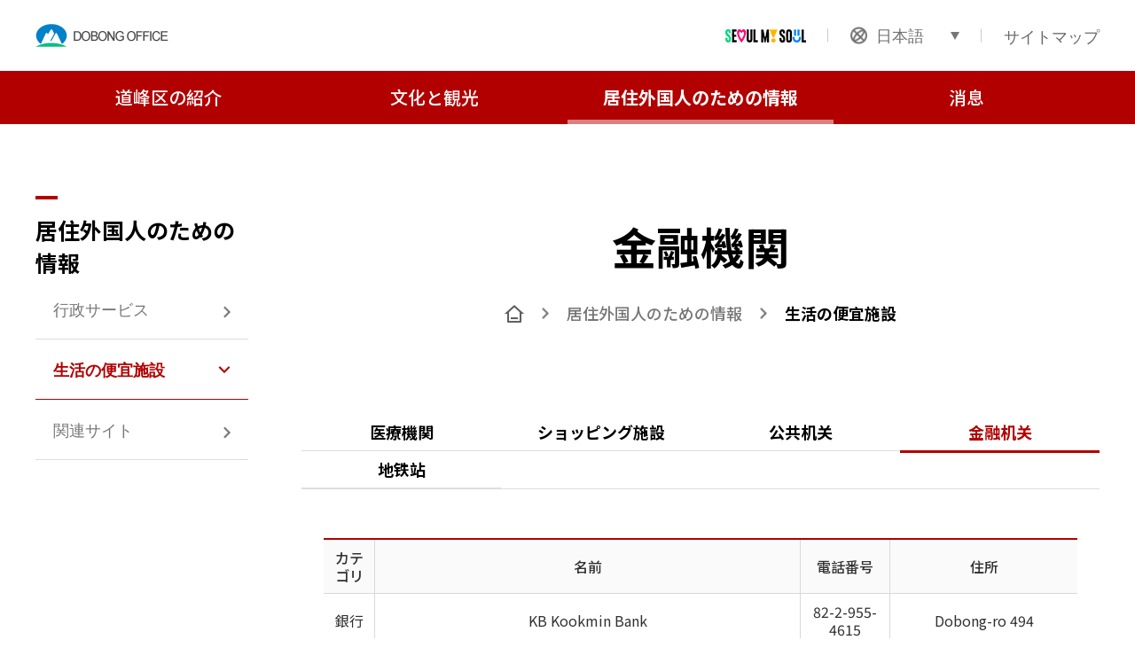

--- FILE ---
content_type: text/html; Charset=utf-8
request_url: https://www.dobong.go.kr/subsite/jpn/Info/info2_4.asp
body_size: 23704
content:

<!DOCTYPE html>
<html lang="ja">
<head>
    <meta charset="UTF-8">
    <meta http-equiv="X-UA-Compatible" content="IE=edge">
    <meta name="viewport" content="width=device-width, initial-scale=1.0">
	<link href="https://fonts.googleapis.com/css2?family=Noto+Sans+SC:wght@100;300;400;500;700&display=swap" rel="stylesheet">
	<link rel="stylesheet" href="/subsite/jpn/common/css/base.css">
	<link rel="stylesheet" href="/subsite/jpn/common/css/common.css">
	<link rel="stylesheet" href="/subsite/jpn/common/css/board.css">
	<link rel="stylesheet" href="/subsite/jpn/common/css/sub.css">
    <link rel="stylesheet" href="/subsite/jpn/common/css2023/reset.css">
    <link rel="stylesheet" href="/subsite/jpn/common/css2023/common.css">
    <link rel="stylesheet" href="/subsite/jpn/common/css2023/layout.css">
    <link rel="stylesheet" href="/subsite/jpn/common/css2023/sub.css">
    <link rel="stylesheet" href="https://cdn.jsdelivr.net/npm/swiper/swiper-bundle.min.css" />
    <script src="https://ajax.googleapis.com/ajax/libs/jquery/3.5.1/jquery.min.js"></script>
    <script src="/subsite/jpn/common/js/script_sub_2023.js"></script>

	<title>居住外国人のための情報 > 生活の便宜施設 > 金融機関</title>
</head>
<body>
<script>
function select_global(val) {
	if (val) location.href = val;
}	
</script>
	<div id="accessibility">
		<ul>
			<li><a href="#goContents">メインコンテンツへ行く</a></li>
		</ul>
	</div>
    <header>
		<!-- 헤더 탑 영억 S -->
        <div class="hd_top flex_sb wrap">
            <div class="flex_ac logo_wrap">
                <div class="logo"><h1><a href="/subsite/jpn/" title="メインページへ"><img src="/subsite/jpn/images/2023/icon_top_logo.gif" alt="DOBONG OFFICE"></a></h1></div>
                <!-- <div class="logo2"><a href="/" title="Go to main page"><img src="/subsite/jpn/images/2023/logo2.png" alt="Let's be together! Change, Growth, and Future Dobong"></a></div> -->
				<button class="btn_menu" title="モバイルメニューを開く"><img src="/subsite/jpn/images/2023/menu.png" alt="モバイルメニューを開く"></button>
            </div>
            <div class="hd_menu">
                <ul>
                    <li><a href="https://english.seoul.go.kr/" target="_blank" title="新しいウィンドウ"><img src="/subsite/jpn/images/2023/seoulmysoul.png" alt="seoul my soul"></a></li>
                    <li class="global">
						<button type="button" class="button_global"><span class="icon_global"><img src="/subsite/jpn/images/2023/global-line.png" alt=""></span>日本語</button>
						<div class="select_global_wrap">
							<ul class="select_global">
								<li><a href="/subsite/eng/">ENG</a></li>
								<li><a href="/subsite/chn/">中文</a></li>
								<li><a href="/subsite/jpn/">日本語</a></li>
								<li><a href="/subsite/vie/">Tiếng Việt</a></li>
							</ul>
						</div>
                    </li>
                    <li><a href="/subsite/jpn/sitemap.asp">サイトマップ</a></li>
                </ul>
            </div>
        </div>
		<!--// 헤더 탑 영억 E -->
		<!-- PC GNB S -->
        <nav>
            <div class="gnb wrap">
                <ul class="depth1">

                    <li>
						<a href="/subsite/jpn/intro/intro1.asp" title="道峰区の紹介">道峰区の紹介</a>

	<ul class="depth2">
		<li><a href="/subsite/jpn/intro/intro1.asp" title="区役所長のご挨拶">区役所長のご挨拶</a></li>
		<li><a href="/subsite/jpn/intro/intro2.asp" title="道峰区の歴史">道峰区の歴史</a></li>
		<li><a href="/subsite/jpn/intro/intro3.asp" title="概要">概要</a></li>
		<li><a href="/subsite/jpn/intro/intro4_2.asp" title="道峰区のシンボル">道峰区のシンボル</a></li>
		<li><a href="/subsite/jpn/intro/intro5.asp" title="道峰区庁">道峰区庁</a></li>
		<li><a href="/subsite/jpn/intro/intro7_1.asp" title="ブランドソング">ブランドソング</a></li>
		<li><a href="/subsite/jpn/intro/intro8_1.asp" title="キャッチフレーズ">キャッチフレーズ</a></li>
		<li><a href="/subsite/jpn/intro/intro6_2.asp" title="姉妹都市">姉妹都市</a></li>
	</ul>
                    </li>

                    <li>
						<a href="/subsite/jpn/culture/culture1.asp" title="文化と観光">文化と観光</a>

	<ul class="depth2">
		<li><a href="/subsite/jpn/culture/culture1.asp" title="物語のある道峰歴史文化通り">物語のある道峰歴史文化通り</a></li>
		<li><a href="/subsite/jpn/culture/culture3.asp" title="ツアー情報">ツアー情報</a></li>
		<li><a href="/subsite/jpn/culture/culture4.asp" title="ビジット・ソウル">ビジット・ソウル</a></li>
	</ul>
                    </li>

                    <li class='on'>
						<a href="/subsite/jpn/Info/info1.asp" title="居住外国人のための情報">居住外国人のための情報</a>

	<ul class="depth2">
		<li><a href="/subsite/jpn/Info/info1.asp" title="行政サービス">行政サービス</a></li>
		<li class='on'><a href="/subsite/jpn/Info/info2.asp" title="生活の便宜施設">生活の便宜施設</a></li>
		<li><a href="/subsite/jpn/Info/info4.asp" title="関連サイト">関連サイト</a></li>
	</ul>
                    </li>

                    <li>
						<a href="/subsite/jpn/board/news.asp" title="消息">消息</a>

	<ul class="depth2">
		<li><a href="/subsite/jpn/board/news.asp" title="月刊ニュース">月刊ニュース</a></li>
		<li><a href="/subsite/jpn/board/letter.asp" title="道峰区ファミリーセンターニュースレター  		">道峰区ファミリーセンターニュースレター  		</a></li>
	</ul>
                    </li>

                </ul>
            </div>
        </nav>
		<!--// PC GNB E -->
        <!-- Mobile GNB S -->
        <div class="toggle_menu">
            <div class="clearfix toggle_x_wrap">
                <button class="toggle_x" type="button" title="关闭移动菜单">
                    <img src="/subsite/jpn/images/2023/close-fill.png" alt="关闭移动菜单">
                </button>
            </div>
            <div class="toggle_top">
                <ul>
                    <li><a href="/subsite/jpn/sitemap.asp">サイトマップ</a></li>
                    <li><a href="https://english.seoul.go.kr/" target="_blank" title="新窗户"><img src="/subsite/jpn/images/2023/seoulmysoul.png" alt="seoul my soul"></a></li>
                    <li class="global">
						<button type="button" class="button_global"><span class="icon_global"><img src="/subsite/jpn/images/2023/global-line.png" alt=""></span>日本語</button>
						<div class="select_global_wrap">
							<ul class="select_global">
								<li><a href="/subsite/eng/">ENG</a></li>
								<li><a href="/subsite/chn/">中文</a></li>
								<li><a href="/subsite/jpn/">日本語</a></li>
								<li><a href="/subsite/vie/">Tiếng Việt</a></li>
							</ul>
						</div>
                    </li>
                </ul>
            </div>
            <div class="toggle_menu_list">
                <ul class="depth1">

					<li>
                        <a href="javascript:;" title="道峰区の紹介">道峰区の紹介<span class="icon_arrow"></span></a>

	<ul class="depth2">
		<li><a href="/subsite/jpn/intro/intro1.asp" title="区役所長のご挨拶">区役所長のご挨拶</a></li>
		<li><a href="/subsite/jpn/intro/intro2.asp" title="道峰区の歴史">道峰区の歴史</a></li>
		<li>
<a href="javascript:;" title="概要">概要</a>
	<ul class="depth3">
		<li><a href="/subsite/jpn/intro/intro3.asp" title="場所/一般的な状況">場所/一般的な状況</a></li>
		<li><a href="/subsite/jpn/intro/intro3_2.asp" title="行政区">行政区</a></li>
		<li><a href="/subsite/jpn/intro/intro3_3.asp" title="人口状況">人口状況</a></li>
		<li><a href="/subsite/jpn/intro/intro3_4.asp" title="地理及び環境">地理及び環境</a></li></ul></li>
		<li>
<a href="javascript:;" title="道峰区のシンボル">道峰区のシンボル</a>
	<ul class="depth3">
		<li><a href="/subsite/jpn/intro/intro4_2.asp" title="道峰区の紋章">道峰区の紋章</a></li>
		<li><a href="/subsite/jpn/intro/intro4_4.asp" title="都市ブランド（BI）">都市ブランド（BI）</a></li>
		<li><a href="/subsite/jpn/intro/intro4.asp" title="道峰区のシンボル">道峰区のシンボル</a></li>
		<li><a href="/subsite/jpn/intro/intro4_3.asp" title="マスコット">マスコット</a></li></ul></li>
		<li>
<a href="javascript:;" title="道峰区庁">道峰区庁</a>
	<ul class="depth3">
		<li><a href="/subsite/jpn/intro/intro5.asp" title="道峰区の組織">道峰区の組織</a></li>
		<li><a href="/subsite/jpn/intro/intro5_2.asp" title="お問い合わせ">お問い合わせ</a></li></ul></li>
		<li>
<a href="javascript:;" title="ブランドソング">ブランドソング</a>
	<ul class="depth3">
		<li><a href="/subsite/jpn/intro/intro7_1.asp" title="ブランドソングの紹介">ブランドソングの紹介</a></li>
		<li><a href="/subsite/jpn/intro/intro7_2.asp" title="広報映像">広報映像</a></li>
		<li><a href="/subsite/jpn/intro/intro7_3.asp" title="楽譜">楽譜</a></li></ul></li>
		<li><a href="/subsite/jpn/intro/intro8_1.asp" title="キャッチフレーズ">キャッチフレーズ</a></li>
		<li>
<a href="javascript:;" title="姉妹都市">姉妹都市</a>
	<ul class="depth3">
		<li><a href="/subsite/jpn/intro/intro6_2.asp" title="北京市昌平区">北京市昌平区</a></li>
		<li><a href="/subsite/jpn/intro/intro6_3.asp" title="フィリピン、イロイロ市">フィリピン、イロイロ市</a></li>
		<li><a href="/subsite/jpn/intro/intro6_4.asp" title="京畿道漣川郡								">京畿道漣川郡								</a></li>
		<li><a href="/subsite/jpn/intro/intro6_5.asp" title="扶安郡									">扶安郡									</a></li>
		<li><a href="/subsite/jpn/intro/intro6_6.asp" title="楊州市									">楊州市									</a></li>
		<li><a href="/subsite/jpn/intro/intro6_7.asp" title="原州市									">原州市									</a></li>
		<li><a href="/subsite/jpn/intro/intro6_8.asp" title="洪川郡									">洪川郡									</a></li>
		<li><a href="/subsite/jpn/intro/intro6_9.asp" title="農水産物 ショッピングモール				">農水産物 ショッピングモール				</a></li></ul></li>
	</ul>
                    </li>

					<li>
                        <a href="javascript:;" title="文化と観光">文化と観光<span class="icon_arrow"></span></a>

	<ul class="depth2">
		<li>
<a href="javascript:;" title="物語のある道峰歴史文化通り">物語のある道峰歴史文化通り</a>
	<ul class="depth3">
		<li><a href="/subsite/jpn/culture/culture1.asp" title="コース案内">コース案内</a></li>
		<li><a href="/subsite/jpn/culture/culture1_1.asp" title="コース 1">コース 1</a></li>
		<li><a href="/subsite/jpn/culture/culture1_2.asp" title="コース 2">コース 2</a></li>
		<li><a href="/subsite/jpn/culture/culture1_3.asp" title="コース 3">コース 3</a></li>
		<li><a href="/subsite/jpn/culture/culture1_4.asp" title="コース 4">コース 4</a></li>
		<li><a href="/subsite/jpn/culture/culture1_5.asp" title="コース 5">コース 5</a></li>
		<li><a href="/subsite/jpn/culture/culture1_6.asp" title="コース 6">コース 6</a></li>
		<li><a href="/subsite/jpn/culture/culture1_7.asp" title="コース 7">コース 7</a></li>
		<li><a href="/subsite/jpn/culture/culture1_8.asp" title="コース 8">コース 8</a></li></ul></li>
		<li>
<a href="javascript:;" title="ツアー情報">ツアー情報</a>
	<ul class="depth3">
		<li><a href="/subsite/jpn/culture/culture3.asp" title="道峰ツアーの電子書籍">道峰ツアーの電子書籍</a></li>
		<li><a href="/subsite/jpn/culture/culture3_2.asp" title="交通情報">交通情報</a></li>
		<li><a href="/subsite/jpn/culture/culture3_3.asp" title="食堂">食堂</a></li>
		<li><a href="/subsite/jpn/culture/culture3_4.asp" title="宿泊情報">宿泊情報</a></li>
		<li><a href="/subsite/jpn/culture/culture3_5.asp" title="旅行情報サイト">旅行情報サイト</a></li></ul></li>
		<li><a href="/subsite/jpn/culture/culture4.asp" title="ビジット・ソウル">ビジット・ソウル</a></li>
	</ul>
                    </li>

					<li class='on'>
                        <a href="javascript:;" title="居住外国人のための情報">居住外国人のための情報<span class="icon_arrow"></span></a>

	<ul class="depth2">
		<li>
<a href="javascript:;" title="行政サービス">行政サービス</a>
	<ul class="depth3">
		<li><a href="/subsite/jpn/Info/info1.asp" title="外国人登録/変更">外国人登録/変更</a></li>
		<li><a href="/subsite/jpn/info/info1_2.asp" title="韓国籍の取得">韓国籍の取得</a></li>
		<li><a href="/subsite/jpn/info/info1_3.asp" title="印鑑の届出/発給">印鑑の届出/発給</a></li>
		<li><a href="/subsite/jpn/info/info1_4.asp" title="傳貰(貸し切り)・月貰(月の家賃)の契約/確定日付">傳貰(貸し切り)・月貰(月の家賃)の契約/確定日付</a></li>
		<li><a href="/subsite/jpn/info/info1_5.asp" title="支援センターのご案内">支援センターのご案内</a></li></ul></li>
		<li class='on'>
<a href="javascript:;" title="生活の便宜施設">生活の便宜施設</a>
	<ul class="depth3">
		<li><a href="/subsite/jpn/Info/info2.asp" title="医療機関">医療機関</a></li>
		<li><a href="/subsite/jpn/Info/info2_2.asp" title="ショッピング施設">ショッピング施設</a></li>
		<li><a href="/subsite/jpn/Info/info2_3.asp" title="公共機関">公共機関</a></li>
		<li class='on'><a href="/subsite/jpn/Info/info2_4.asp" title="金融機関">金融機関</a></li>
		<li><a href="/subsite/jpn/Info/info2_5.asp" title="地下鉄駅">地下鉄駅</a></li></ul></li>
		<li><a href="/subsite/jpn/Info/info4.asp" title="関連サイト">関連サイト</a></li>
	</ul>
                    </li>

					<li>
                        <a href="javascript:;" title="消息">消息<span class="icon_arrow"></span></a>

	<ul class="depth2">
		<li><a href="/subsite/jpn/board/news.asp" title="月刊ニュース">月刊ニュース</a></li>
		<li><a href="/subsite/jpn/board/letter.asp" title="道峰区ファミリーセンターニュースレター  		">道峰区ファミリーセンターニュースレター  		</a></li>
	</ul>
                    </li>

                </ul>
            </div>
        </div>
        <!--// Mobile GNB E -->
    </header>
	<!-- 메인비주얼 S -->	<div class="wrap clear">
		<!-- LNB S -->
		<div class="lnb_wrap">
			<h1 class="lnb_title"><span>居住外国人のための情報</span></h1>
			<ul class="lnb">

	<li><a href="/subsite/jpn/Info/info1.asp" title="行政サービス">行政サービス</a></li>
	<li class='on'><a href="/subsite/jpn/Info/info2.asp" title="生活の便宜施設">生活の便宜施設</a></li>
	<li><a href="/subsite/jpn/Info/info4.asp" title="関連サイト">関連サイト</a></li>
			</ul>
		</div>
		<!--// LNB E -->

		<div class="right_wrap">
			<!-- 제목 및 내비게이션 영역 S -->
			<div class="sub_title wrap" id="goContents">
				<h2>金融機関</h2>
				<div class="smap">
					<ul>
						<li class="smap_icon_home"><a href="/subsite/jpn/"><img src="/subsite/jpn/images/2023/sub_home.png" alt="ホーム"></a></li>
						<li><a href="/subsite/jpn/Info/info1.asp">居住外国人のための情報</a></li>

						<li class="smap_sub_menu"><a href="/subsite/jpn/Info/info2.asp">生活の便宜施設</a></li>

					</ul>
				</div>
			</div>
			<!--// 제목 및 내비게이션 영역 E -->


			<!-- 탭 영역 S -->
			<div class="tab_area">
				<button type="button" class="tab_active">金融机关</button>
				<ul class="tab_menu row2">
					<li><a href="./info2.asp">医療機関</a></li>
					<li><a href="./info2_2.asp">ショッピング施設</a></li>
					<li><a href="./info2_3.asp">公共机关</a></li>
					<li class="on"><a href="./info2_4.asp">金融机关</a></li>
					<li><a href="./info2_5.asp">地铁站</a></li>
				</ul>	
			</div>
			<!--// 탭 영역 E -->
			<!-- 컨텐츠 영역 S -->
			<div id="contents" class="subpage_wrap info2_4">
				<div class="responsive_table">
					<table cellpadding="0" cellspacing="0" class="table1" summary="">
						<caption class="dns">金融機関に関するもので、カテゴリ、名前、電話番号、住所を提供します</caption>
						<colgroup>
							<col width=""><col width=""><col width=""><col width="">
						</colgroup>
						<thead>
						<tr>
							<th class="bd0">カテゴリ</th>
							<th>名前</th>
							<th>電話番号</th>
							<th>住所</th>
						</tr>
						</thead>
						<tbody>
						<tr>
							<td class="bd0">銀行</td>
							<td>KB Kookmin Bank</td>
							<td>82-2-955-4615</td>
							<td>Dobong-ro 494</td>
						</tr>
						<tr>
							<td class="bd0">銀行</td>
							<td>KB Kookmin Bank</td>
							<td>82-2-999-7903</td>
							<td>Dobong-ro 555</td>
						</tr>
						<tr>
							<td class="bd0">銀行</td>
							<td>KB Kookmin Bank</td>
							<td>82-2-3491-2183</td>
							<td>Banghak-ro 167</td>
						</tr>
						<tr>
							<td class="bd0">銀行</td>
							<td>KB Kookmin Bank (Dobong-dong branch)</td>
							<td>82-2-956-4321</td>
							<td>Dobong-ro 769</td>
						</tr>
						<tr>
							<td class="bd0">銀行</td>
							<td>KB Kookmin Bank (New Dobong-dong branch)</td>
							<td>82-2-3493-3800</td>
							<td>Madeul-ro 650</td>
						</tr>
						<tr>
							<td class="bd0">銀行</td>
							<td>KB Kookmin Bank (Ssangmundong branch)</td>
							<td>82-2-991-3011</td>
							<td>Haedeung-ro 218</td>
						</tr>
						<tr>
							<td class="bd0">銀行</td>
							<td>KB Kookmin Bank (Changdong Ipark branch )</td>
							<td>82-2-908-2182</td>
							<td>Dobong-ro 136 Ga gil 4</td>
						</tr>
						<tr>
							<td class="bd0">銀行</td>
							<td>KB Kookmin Bank (Changdong branch)</td>
							<td>82-2-991-6671</td>
							<td>Nohae-ro 383</td>
						</tr>
						<tr>
							<td class="bd0">銀行</td>
							<td>Industrial Bank of Korea</td>
							<td>82-2-993-5133</td>
							<td>Dobong-ro 476</td>
						</tr>
						<tr>
							<td class="bd0">銀行</td>
							<td>Industrial Bank of Korea (Banghak branch)</td>
							<td>82-2-3492-4811</td>
							<td>Dobong-ro 683</td>
						</tr>
						<tr>
							<td class="bd0">銀行</td>
							<td>Nonghyup</td>
							<td>82-2-903-8700</td>
							<td>Dobong-ro 480</td>
						</tr>
						<tr>
							<td class="bd0">銀行</td>
							<td>Nonghyup (Dobong branch)</td>
							<td>82-2-3492-1170</td>
							<td>Dobong-ro 699</td>
						</tr>
						<tr>
							<td class="bd0">銀行</td>
							<td>Nonghyup (Northern district court branch)</td>
							<td>82-2-978-6947</td>
							<td>Madeul-ro 749, Minwon-dong 1st floor</td>
						</tr>
						<tr>
							<td class="bd0">銀行</td>
							<td>Nonghyup Central Hoechang-dong branch</td>
							<td>82-2-990-7644</td>
							<td>Madeul-ro 11 gil 20</td>
						</tr>
						<tr>
							<td class="bd0">銀行</td>
							<td>Dobong Korean Federation of Community Credit Cooperatives (Shinchang branch)</td>
							<td>82-2-995-2210</td>
							<td>Deokreung-ro 233-4</td>
						</tr>
						<tr>
							<td class="bd0">銀行</td>
							<td>Dobong Korean Federation of Community Credit Cooperatives (Ssangmun station branch)</td>
							<td>82-2-992-4115</td>
							<td>Nohae-ro 140</td>
						</tr>
						<tr>
							<td class="bd0">銀行</td>
							<td>Dobong Korean Federation of Community Credit Cooperatives (Changdong station branch)</td>
							<td>82-2-900-5722</td>
							<td>Nohae-ro 63 Ga gil 36</td>
						</tr>
						<tr>
							<td class="bd0">銀行</td>
							<td>Bukbu Nonghyup (Dobong station branch)</td>
							<td>82-2-956-4610</td>
							<td>Dobong-ro 851</td>
						</tr>
						<tr>
							<td class="bd0">銀行</td>
							<td>Buk Seoul Nonghyup</td>
							<td>82-2-908-2011</td>
							<td>Haedeung-ro 166</td>
						</tr>
						<tr>
							<td class="bd0">銀行</td>
							<td>Buk Seoul Nonghyup (Shinchang branch)</td>
							<td>82-2-997-7141~3</td>
							<td>Deokreung-ro 225</td>
						</tr>
						</tbody>
					</table>
				</div>
				<span class="icon_scroll"><span class="blind">上の表は横にスクロールするように設定されています</span></span>
			</div>
			<!--// 컨텐츠 영역 E -->
		</div>
	</div>
      <div class="overlay"></div>

	<!-- 담당부서 영역 S -->
	<div class="data_wrap">
		<div class="dataPerson2">
			<ul>
				<li class="dept"><em>文書情報管理課</em><p>企画予算課 </p></li>
				<li class="tel"><em>電話</em><p>02-2091-2607</p></li>
				<li class="date"><em>最終改正日</em><p>2024-07-26<!-- FormatDateTime(LastCompleteUpDt,1) --></p></li>
			</ul>
		</div>
	</div>

	<!-- 담당부서 영역 E -->
	
	
	<!-- 풋터 S -->
    <footer>
        <div class="wrap">
            <div class="ft_logo">
				<img src="/subsite/jpn/images/2023/ft_logo2.png" alt="DOBONG OFFICE">
				<a href="/WDB_common/include/KMKFKO_A1_00015.asp" title="新しい窓" class="wa_link" target="_blank"><img style="width:100px;" src="/subsite/jpn/images/2025/greenlogo.png" alt="WA Web accessibility certification mark" class="f_accessibility">
				</a>
			</div>
            <div class="ft_cont">
                <div class="ft_left">
                    <p class="ft_txt">道峰区庁 / ソウル特別市道峰区マドゥル路656（放鶴洞） <br>Copyright(c) 2023 Dobong-gu Office All Rights Reserved.</p>
                    <ul class="ft_list">
                        <li>
                            <span class="icon_ft"><img src="/subsite/jpn/images/2023/phone-fill.png" alt="tel"></span>
                            <p>82-2-2091-2120 (ARS)</p>
                        </li>
                        <li>
                            <span class="icon_ft"><img src="/subsite/jpn/images/2023/mail-fill.png" alt="mail"></span>
                            <p>dobong@dobong.go.kr</p>
                        </li>
                    </ul>
                </div>
                <div class="ft_right">
                    <div class="ft_info">
                        <ul>
                            <li>
								<span>月～金(平日)</span>
                                <p>09:00-18:00</p>
                            </li>
                            <li>
								<span>お問い合わせ</span>
                                <p>(02)120+93</p>
                            </li>
                        </ul>
                    </div>
                    <div class="ft_menu">
                        <ul>
                            <li><a href="/subsite/jpn/intro/intro5.asp" title="道峰区の組織図へ">道峰区役所の案内</a></li>
                            <li><a href="/subsite/jpn/intro/intro5_2.asp" title="お問い合わせ">お問い合わせ</a></li>
                        </ul>
                    </div>
                </div>
            </div>
        </div>
    </footer>
	<!--// 풋터 E -->
</body>
</html>


--- FILE ---
content_type: text/css
request_url: https://www.dobong.go.kr/subsite/jpn/common/css/base.css
body_size: 2360
content:
@charset "utf-8";

/* reset style [start] */
html, body, div, span, object, iframe,
h1, h2, h3, h4, h5, h6, p, blockquote, pre,
a, abbr, address, big, cite, code,
del, dfn, em, font, img, ins, q, s, samp,
small, strike, strong, sub, sup, tt, var,
b, u, i, 
dl, dt, dd, ol, ul, li,
fieldset, form, label, legend, 
table, caption, tbody, tfoot, thead, tr, th, td 
{margin: 0;padding: 0;	border:0;  line-height: 1.5em; /* font-family:dotum,AppleGothic,gulim,sans-serif; */} /* vertical-align: baseline; outline: 0; ie 외 브라우저 포커싱 사라지는 문제로 제거 */

body {line-height: 1.8em; /* font-family:dotum,AppleGothic,gulim,sans-serif; */}

/* 헤더 폰트 사이즈 초기화 */
h1, h2, h3, h4, h5, h6 {font-size:100%;}

/* 리스트의 스타일 제거 */
dl, ol, ul, li {list-style: none; color:#666666; }

/* 폰트 강조 특성 초기화 */
address, caption, cite, code, dfn, em, strong, th, var {font-style:normal;} /* font-weight:normal */

/* 테이블 스타일 초기화 */
/* tables still need 'cellspacing="0"' in the markup */
table {border-spacing:0;} /* border-collapse: collapse; ff에서 border="0" 인 경우 문제 발생 */
th,td {/* font-family:AppleGothic,gulim,sans-serif; */}

/* 이미지 및 필드셋에서 보더표시 초기화 */
caption, th {text-align:left;}

/* 인용구 표시 초기화 */
q:before, q:after {content:' ';}

blockquote, q {quotes: none;}
/* remember to define focus styles! :focus {outline: 0;} */
/* remember to highlight inserts somehow! */
ins {text-decoration: none;}
del {text-decoration: line-through;}

a { text-decoration:none; color:#767676; }	a:hover, a:active { text-decoration:underline; }

/* reset style [end] */
img,input,select,textarea { vertical-align:middle; }
img.ibottom { vertical-align:bottom; }
input.textBox { border:1px solid #969696; height:17px; margin-bottom:1px; padding:0 2px; }
.radio { margin-bottom:-2px;}
textarea {border:1px solid #969696;}
hr {display: none;}
legend { visibility:hidden; height:0; width:0; font-size:0;}

/*  button */
button {cursor: pointer; border-color: #FAFAFA #848484 #848484 #FAFAFA; border-width: 2px; border-style: solid; color: #333; /* font-family: monospace; */ font-size: 85%; background-color: #F0F0F0;}
button:active { border-color: #848484 #FAFAFA #FAFAFA #848484;}

--- FILE ---
content_type: text/css
request_url: https://www.dobong.go.kr/subsite/jpn/common/css/common.css
body_size: 17961
content:
@charset "utf-8";

/* 컨텐츠 바로가기 */
#accessibility {position:relative;text-align:left;z-index:0;}
#accessibility ul {position:absolute;top:0;left:0;}
#accessibility li a {overflow:hidden; display:block;width:1px;height:1px;color:#000;text-indent:-999px; white-space:nowrap;}
#accessibility li a:hover, #accessibility li a:focus, #accessibility li a:active { width:100%; height:auto; text-indent:0; }


/* common input btn */
.typeBtn {cursor:pointer;border:0;margin:0;padding:0;} /* input button */
#btn { width:128px; height:29px; background:url(/images/btn/btn_offerStatus.gif) no-repeat 0px 0px; }
#topMenuBtnSearch {width:38px;height:18px;background:url(/images/common/btn_top_serarch.gif) no-repeat 0px 0px;}
#mainBtnChoice {width:41px;height:20px;background:url(/images/main/btn_choice.gif) no-repeat 0px 0px;}
#mainBtnChoice2 {width:41px;height:20px;background:url(/images/main/btn_choice2.gif) no-repeat 0px 0px;}
#mainBtnMovement {width:41px;height:20px;background:url(/images/main/btn_movement.gif) no-repeat 0px 0px;}
#subBtnSurvey {width:64px;height:21px;background:url(/images/common/btn_survey_1.gif) no-repeat 0px 0px;}
#subBtnSurvey2 {width:113px;height:21px;background:url(/images/common/btn_survey_2.gif) no-repeat 0px 0px;}
#btnConfirm {width:41px;height:21px;background:url(/images/btn/btn_Confirm.gif) no-repeat 0 0;}
input.btnCancel {width:41px;height:21px;background:url(/images/btn/btn_cancel.gif) no-repeat 0 0;}
input.btnSelect {width:42px;height:21px;background:url(/images/btn/btn_select_1.gif) no-repeat 0 0;}
input.btnSearch {width:41px;height:21px;background:url(/images/btn/btn_search_1.gif) no-repeat 0 0;}
input.btnReset {width:54px;height:21px;background:url(/images/btn/btn_reset.gif) no-repeat 0 0;}

/* form type */
input.check { margin-top:0; margin-bottom:3px; margin-right:3px; }
	* html input.check { margin-bottom:5px; }
	:first-child+html input.check { margin-bottom:5px; }
input.radio { margin-top:-4px; vertical-align:middle; }
	* html input.radio { margin-top:-5px; }
	*:first-child+html input.radio { margin-top:-5px; }
input.text {height:14px; padding:1px 3px 1px 3px; font-size:11px; border:1px solid #c5c5c5;}
	* html input.text { height:14px; padding-top:1px; }
	*:first-child+html input.text { height:14px; padding-top:1px; }
input.file {height:14px; padding:1px 3px 1px 3px; font-size:11px; border:1px solid #c5c5c5;}
	* html input.file { height:14px; padding-top:1px; }
	*:first-child+html input.file { height:14px; padding-top:1px; }
.radioCheck a.radio { display:block; float:left; height:21px; margin-top:0; padding-left:16px; font:12px/21px dotum; text-decoration:none; background:url(../images/btn/btn_radio_off.gif) no-repeat left center; }
.radioCheck a.on { background:url(../images/btn/btn_radio_on.gif) no-repeat left center; }
.select {}


/* line */
.under {text-decoration:underline;}

/* layer type selectbox */
.selectType1 { height:17px; padding:3px 0 0 5px; border:1px solid #cdcdcd; cursor:pointer;  z-index:10;background:#fff url(/images/btn/btn_selectBox01.gif) no-repeat right 0; }
	* html .selectType1 { height:16px; padding-top:4px; }
	.layerList  { position:absolute; top:25px; width:85px; padding:0 5px; font:12px/14px gulim; border:1px solid #c7c7c7; background-color:#fff; }
	.layerList li { margin:7px 0; }
	.layerList a:hover { text-decoration:none; font-weight:bold; }		
	.layerList1 { top:23px !important; }
	.dasi { display:block; float:left; margin:0 5px; font:12px/21px dotum; }

/* align */
.alignL { text-align:left !important; }
.alignR { text-align:right !important; }
.alignC { text-align:center !important; }
.floatN { float:none !important; }
.floatL { float:left; }
.floatR { float:right; }
.clearB {clear:both;}
.left10 { padding-left:10px; text-align:left !important; }
.left20 { padding-left:20px; text-align:left !important; }
.right10 { padding-right:10px; text-align:right !important; }
.right20 { padding-right:20px; text-align:right !important; }

/* font color */
.fc1 { color:#1c70a0; }
.fc2 { color:#d98852; }
.fc3 { color:#579019; }
.fc4 { color:#119fd3; }
.fc5  { color:#ef7000; }

/* line */
.under {text-decoration:underline;}

/* width */
.wid10 { width:10px;} .wid110 { width:110px;} .wid210 { width:210px;} .wid310 { width:310px;}
.wid15 { width:15px;} .wid115 { width:115px;} .wid215 { width:215px;} .wid315 { width:315px;}
.wid20 { width:20px;} .wid120 { width:120px;} .wid220 { width:220px;} .wid320 { width:320px;}
.wid25 { width:25px;} .wid125 { width:125px;} .wid225 { width:225px;} .wid325 { width:325px;}
.wid30 { width:30px;} .wid130 { width:130px;} .wid230 { width:230px;} .wid330 { width:330px;}
.wid35 { width:35px;} .wid135 { width:135px;} .wid235 { width:235px;} .wid335 { width:335px;}
.wid40 { width:40px;} .wid140 { width:140px;} .wid240 { width:240px;} .wid340 { width:340px;}
.wid45 { width:45px;} .wid145 { width:145px;} .wid245 { width:245px;} .wid345 { width:345px;}
.wid50 { width:50px;} .wid150 { width:150px;} .wid250 { width:250px;} .wid350 { width:350px;} .wid450 { width:450px;} .wid550 { width:550px;} .wid650 { width:650px;} .wid750 { width:750px;}
.wid55 { width:55px;} .wid155 { width:155px;} .wid255 { width:255px;}
.wid60 { width:60px;} .wid160 { width:160px;} .wid260 { width:260px;}
.wid65 { width:65px;} .wid165 { width:165px;} .wid265 { width:265px;}
.wid70 { width:70px;} .wid170 { width:170px;} .wid270 { width:270px;}
.wid75 { width:75px;} .wid175 { width:175px;} .wid275 { width:275px;}
.wid80 { width:80px;} .wid180 { width:180px;} .wid280 { width:280px;}
.wid85 { width:85px;} .wid185 { width:185px;} .wid275 { width:285px;}
.wid90 { width:90px;} .wid190 { width:190px;} .wid290 { width:290px;}
.wid95 { width:95px;} .wid195 { width:195px;} .wid295 { width:295px;}
.wid100 { width:100px;} .wid200 { width:200px;} .wid300 { width:300px;} .wid400 { width:400px;} .wid500 { width:500px;} .wid600 { width:600px;} .wid700 { width:700px;} .wid800 { width:800px;}

/* margin , padding */
.mt5{ margin-top:5px;} .mt15{ margin-top:15px;} .mt25{ margin-top:25px;} .mt35{ margin-top:35px;}
.mt10{ margin-top:10px;} .mt20{ margin-top:20px;} .mt30{ margin-top:30px;}

.mr5 { margin-right:5px;} .mr15 { margin-right:15px;} .mr25 { margin-right:25px;}
.mr10 { margin-right:10px;} .mr20 { margin-right:20px;} .mr30 { margin-right:30px;}

.ml5 { margin-left:5px; } .ml15 { margin-left:15px; } .ml25 { margin-left:25px; }
.ml10 { margin-left:10px; } .ml20 { margin-left:20px; } .ml65 { margin-left:65px; }

.mt0 { margin-top:0px;}
.mb0 { margin-bottom:0px;}

.pr25 { padding-right:25px !important; } /* !important; 이중선언무시 */

.allRss {text-align:right;}

/* round box */
/* .round_box_type01 {position:relative;border:1px solid #dedede;background-color:#ffffff;}
	* html .round_box_type01 {height:1%;}
	*:first-child+html .round_box_type01 {height:1%;}
.round_box_guide {position:relative;width:100%;}
.round_box_type01 .l_t_corner {position:absolute;display:block;left:-1px;top:-1px;width:4px;height:4px;font-size:0;background:url(/images/common/bg_round_box_1.gif) no-repeat left top;}
.round_box_type01 .r_t_corner {position:absolute;display:block;right:-1px;top:-1px;width:4px;height:4px;font-size:0;background:url(/images/common/bg_round_box_1.gif) no-repeat right top;}
.round_box_type01 .l_b_corner {position:absolute;display:block;left:-1px;bottom:-1px;width:4px;height:4px;font-size:0;background:url(/images/common/bg_round_box_1.gif) no-repeat left bottom;}
.round_box_type01 .r_b_corner {position:absolute;display:block;right:-1px;bottom:-1px;width:4px;height:4px;font-size:0;background:url(/images/common/bg_round_box_1.gif) no-repeat right bottom;}
.round_box_contents {position:relative;display:inline-block;padding:10px;}
	.round_box_contents:after {content: ".";display:block;height: 0;clear:both;visibility:hidden;} */
	/* Hides from IE-mac \*/
	/* * html .round_box_contents {height: 1%;}
	.round_box_contents {display:block;} */
	/* End hide from IE-mac */

.round_box_type02 {position:relative;background-color:#ededed;}
	* html .round_box_type02 {height:1%;}
	*:first-child+html .round_box_type02 {height:1%;}
.round_box_type02 .l_t_corner {position:absolute;display:block;left:0px;top:0px;width:4px;height:4px;font-size:0;background:url(/images/common/bg_round_box_2.gif) no-repeat left top;}
.round_box_type02 .r_t_corner {position:absolute;display:block;right:0px;top:0px;width:4px;height:4px;font-size:0;background:url(/images/common/bg_round_box_2.gif) no-repeat right top;}
.round_box_type02 .l_b_corner {position:absolute;display:block;left:0px;bottom:0px;width:4px;height:4px;font-size:0;background:url(/images/common/bg_round_box_2.gif) no-repeat left bottom;}
.round_box_type02 .r_b_corner {position:absolute;display:block;right:0px;bottom:0px;width:4px;height:4px;font-size:0;background:url(/images/common/bg_round_box_2.gif) no-repeat right bottom;}

/* .bul {clear:both;font-size:12px;line-height:16px;}
.bul_ol {padding:0 0 0px 7px;font-size:12px;line-height:16px;}
.bul_ol li {padding:0 0 5px 0;background:none;}
.bul_ol li p {padding:0 0 0px 15px;}
.bul_ol li.decimal {padding:0 0 0 0;margin:0 0 0 10px;list-style-type:decimal;background:none;}
.bul_ol li.upper-roman {padding:0 0 0 0;margin:0 0 0 30px;list-style-type:upper-roman;background:none;}
h3.bul1 {padding:0 0 15px 20px;color:#333333;font-size:12px;line-height:16px;font-weight:bold;background:url(/images/common/bul_1.gif) no-repeat 0 1px;}
	* html h3.bul1 {background-position:0 0px;}
h3.bul1 span {line-height:16px;}
.bul2 {padding:0 0 0px 10px;font-size:12px;line-height:16px;}
.bul2 li {padding:0 0 6px 11px;background:url(/images/common/bul_2.gif) no-repeat 0 5px;}
	* html .bul2 li {background-position:0 3px;}
.bul3 {padding:0 0 0px 5px;font-size:12px;line-height:16px;}
.bul3 li {padding:0 0 4px 7px;background:url(/images/common/bul_3.gif) no-repeat 0 7px;}
	* html .bul3 li {background-position:0 5px;}
.bul4 {padding:0 0 0px 7px;font-size:12px;line-height:16px;}
.bul4 li {padding:0 0 2px 7px;background:none;}
.bul4 em {display:block;float:left;width:10px;margin-left:-10px;}
	* html .bul4 em {margin-left:-5px;margin-right:-2px;}
.bul4 li.wid2 {padding:0 0 0 18px;}
.bul4 li.wid2 em {display:block;float:left;width:18px;margin-left:-18px;}
	* html .bul4 li.wid2 em {margin-left:-9px;margin-right:-2px;}
.bul4 li.wid3 {padding:0 0 0 40px;}
.bul4 li.wid3 em {display:block;float:left;width:33px;margin-left:-33px;}
	* html .bul4 li.wid3 em {margin-left:-17px;margin-right:-2px;}
.bul4 li.wid4 {padding:0 0 0 45px;}
.bul4 li.wid4 em {display:block;float:left;width:50px;margin-left:-50px;}
	* html .bul4 li.wid4 em {margin-left:-25px;margin-right:-2px;}
.bul4 li.wid5 {padding:0 0 0 55px;}
.bul4 li.wid5 em {display:block;float:left;width:60px;margin-left:-60px;}
	* html .bul4 li.wid5 em {margin-left:-30px;margin-right:-2px;}
.bul4 li.wid6 {padding:0 0 0 65px;}
.bul4 li.wid6 em {display:block;float:left;width:70px;margin-left:-70px;}
	* html .bul4 li.wid6 em {margin-left:-35px;margin-right:-2px;}
.bul4 li .bul5 {padding:0 0 0px 7px;font-size:12px;line-height:16px;}
.bul4 li .bul5 li {padding:0 0 0 10px;background:none;}
.bul4 li .bul5 em {display:block;float:left;width:10px;margin-left:-10px;}
	* html .bul4 li .bul5 em {margin-left:-5px;margin-right:-2px;} */

.bul p {padding:5px 0;}
p.text1 {padding:5px 0 5px 7px;font-size:12px;line-height:16px;}
p.text2 {padding:5px 0 5px 17px;font-size:12px;line-height:16px;}
p.text3 {padding:15px 0 10px 0;font-size:12px;line-height:16px;}
p.text4 {padding:10px 0 10px 0;font-size:12px;line-height:16px;}
p.img1 {margin:0px 0 0px -7px;font-size:12px;line-height:16px;}
p.img2 {margin:0px 0 0px -17px;font-size:12px;line-height:16px;}

.bulBtn a {float:left;display:block;height:23px;padding-left:9px;margin-bottom:4px;color:#539417;font-size:12px;font-weight:bold;line-height:14px;text-decoration:none;background:url(/images/common/textbtn_common.png) no-repeat 0 -48px;}
.bulBtn span {float:left;display:block;height:21px;padding:2px 31px 0 0;color:#539417;cursor:pointer;background:url(/images/common/textbtn_common.png) no-repeat right -48px;}

a.btn_sw{
	display:inline-block;padding-left:9px;
	background:url(/images/common/textbtn_common.png) no-repeat 0 -48px;
	font-family:'돋움',dotum;font-size:12px;color:#000000;line-height:23px;
	word-spacing:-1px;text-decoration:none !important;white-space:nowrap;
}
a.btn_sw span,a.btn_sw strong{
	display:inline-block;padding:0 30px 3px 0;color:#539417;line-height:23px;
	background:url(/images/common/textbtn_common.png) no-repeat right -48px;
}
a.btn_sw2{
	display:inline-block;
	background:url(/images/btn/bg_btn_left3_1.gif) no-repeat 0 0;
	font-family:'돋움',dotum;font-size:12px;color:#777777;line-height:21px;
	word-spacing:-1px;text-decoration:none !important;white-space:nowrap
}
a.btn_sw2 span,a.btn_sw2 strong{
	margin-right:-2px;
	display:block;padding:1px 10px 1px 8px;
	background:url(/images/btn/bg_btn_right3_1.gif) no-repeat 100% 0;
}
a.btn_sw3{
	display:inline-block;
	background:url(/images/btn/bg_btn_left3_1.gif) no-repeat 0 0;
	font-family:'돋움',dotum;font-size:12px;color:#777777;line-height:21px;
	word-spacing:-1px;text-decoration:none !important;white-space:nowrap
}
a.btn_sw3 span,a.btn_sw3 strong{
	margin-right:-2px;
	display:block;padding:1px 10px 1px 8px;
	background:url(/images/btn/bg_btn_right3_1.gif) no-repeat 100% 0;
}

/* tab layout */
.tab1 {width:784px;height:27px;margin:25px 0 5px;}
.tab1 ul {height:26px;border-bottom:1px solid #63b1e5;}
.tab1 li {float:left;display:inline;margin-right:2px;}
.tab1 li a {display:inline-block;height:27px;padding-right:5px;font-size:12px;font-weight:bold;line-height:27px;color:#777777;background:url(/images/common/tab1_bg.gif) no-repeat right -27px;}
.tab1 li a span {display:inline-block;height:27px;padding:0 8px 0 15px;line-height:27px;cursor:pointer;background:url(/images/common/tab1_bg.gif) no-repeat 0 -27px;}
.tab1 li a:hover, .tab1 li.on a {color:#336dc3;background:url(/images/common/tab1_bg.gif) no-repeat right 0;}
.tab1 li a:hover span, .tab1 li.on a span {background:url(/images/common/tab1_bg.gif) no-repeat 0 0;}
.tab2 {width:784px;margin-top:25px;}
.tab2 ul {overflow:hidden;}
.tab2 li {float:left;display:inline;margin:0 2px 5px 0;}
.tab2 li a {display:inline-block;width:194px;height:29px;font-size:12px;font-weight:bold;text-align:center;line-height:29px;color:#777777;background:url(/images/common/tab1_bg.gif) no-repeat -194px -55px;}
.tab2 li a span {display:inline-block;height:29px;line-height:29px;cursor:pointer;}
.tab2 li a:hover, .tab2 li.on a {color:#336dc3;background:url(/images/common/tab1_bg.gif) no-repeat 0 -55px;}
.tab3 {width:784px;margin-top:25px;}
.tab3 ul {overflow:hidden;}
.tab3 li {float:left;display:inline;margin:0 2px 5px 0;}
.tab3 li a {position:relative;display:inline-block;height:29px;padding-right:5px;font-size:12px;font-weight:bold;text-align:center;line-height:29px;color:#777777;background:url(/images/common/tab2_bg.gif) no-repeat right -30px;}
.tab3 li a span {display:inline-block;height:29px;padding:0 8px 0 13px;line-height:29px;cursor:pointer;background:url(/images/common/tab2_bg.gif) no-repeat 0 -30px;}
.tab3 li a em {display:none;position:absolute;left:50%;top:25px;width:7px;height:4px;margin-left:-3px;background:url(/images/common/tab2_dot.gif) no-repeat 0 0;}
.tab3 li a:hover, .tab3 li.on a {color:#336dc3;background:url(/images/common/tab2_bg.gif) no-repeat right 0;}
.tab3 li a:hover span, .tab3 li.on a span {background:url(/images/common/tab2_bg.gif) no-repeat 0 0;}
.tab3 li a:hover em, .tab3 li.on a em {display:inline;}
.tab3 li.p1 a span {width:758px;}
.tab3 li.p3 a span {width:168px;}


/* table layout */
.tableTitle {clear:both; font-size:12px;line-height:16px;}
.tableTitle .ar {padding:0;margin:0;text-align:right;}
.tableTitle span.bul2 {display:block;padding-left:12px;background:url(/images/bul/bul_2.gif) no-repeat 0 4px;}
.table1 {clear:both; width:100%;margin-top:5px;border-top:2px solid #5aa6d9;border-collapse: collapse;}
.table1 caption.dns {/* visibility:hidden; */overflow:hidden;width:0;height:0;font-size:0;}
.table1 thead th {height:20px;padding:4px 5px 3px;text-align:center;color:#4986a8;font-size:12px;line-height:16px;font-weight:bold;border:1px solid #d9d9d9;border-right:0;background:#fafafa;}
.table1 tbody th {height:20px;padding:4px 0px 3px 5px;text-align:center;color:#666666;font-size:12px;line-height:16px;border:1px solid #d9d9d9;border-left:0;background:#fafafa;}
.table1 tbody td {height:20px;padding:4px 5px 3px 5px;text-align:center;color:#888888;font-size:12px;line-height:16px;border:1px solid #d9d9d9;border-right:0;background:#ffffff;}
.table1 tbody ul.none li {padding-left:0;background:none;}
.table1 .bg1 {color:#666666;font-weight:bold;background:#f7f7f7;}
.table1 .bg2 {color:#888888;font-weight:bold;background:#e6f1fa;}
.table1 .bg3 {background:#f5fcff;}
.table1 .bg4 {background:#e6f1fa;}
.table1 .al {text-align:left;}
.table1 .ac {text-align:center;}
.table1 .ar {text-align:right;}
.table1 .vt {vertical-align:top;}
.table1 .bd0 {border-left:0;}
.tableBottom {margin-top:3px;text-align:right;font-size:12px;line-height:16px;}

.bbsList {background:url(/WDB_BBS/images/bg/bg_bbslist_7.gif) no-repeat 0 0;}
.bbsList .endbar {background:url(/WDB_BBS/images/bg/bg_bbslist_8.gif) no-repeat 100% 0;}
.bbsList table.boardList thead th {background:url(/WDB_BBS/images/bul/bul_bbslist_5.gif) no-repeat right 2px;}

.bbsWrite table.boardWrite {border-top:1px solid #46a840;}
.bbsWrite thead th {color:#579019;background:#f5fff6;}
.bbsWrite tbody th {color:#579019;background:#f5fff6;}

.bbsView table.boardView {border-top:1px solid #46a840;}
.bbsView tbody th {color:#579019;background:#f5fff6;}




--- FILE ---
content_type: text/css
request_url: https://www.dobong.go.kr/subsite/jpn/common/css/board.css
body_size: 9252
content:
/* 게시판 S */

.bbsTop {margin:10px 0 7px 0;}
.bbsTop .bbsSearch {text-align:right;}
.bbsTop .bbsSearch input.text {width:118px;height:17px;border:1px solid #d1d1d1;}
.bbsTop p {text-align:right;}
.bbsTop input#BtnbbsSearch {width:41px;height:20px;background:url('../../WDB_BBS/images/btn/btn_bbsserarch_1.gif') no-repeat 0px 0px;}

table.boardList {border:0;width:100%;border-collapse: collapse;}
table.boardList caption.dns {overflow:hidden;/*visibility:hidden;*/width:0; height:0; font-size:0;}
table.boardList thead th {height:31px;padding:1px 0 4px;text-align:center;color:#ffffff;background:url(../../WDB_BBS/images/bul/bul_bbslist_1.gif) no-repeat right 5px;}
table.boardList tbody th {height:27px;padding:1px 10px 1px;text-align:center;color:#4986a8;font:12px/16px dotum;background:#f5fcff;}
table.boardList tbody td {height:27px;padding:1px 10px 1px;text-align:center;color:#888888;border:0;border-bottom:1px solid #ededed;}
table.boardList a {color:#888888;}
table.boardList a:hover {color:#528db0;}
table.boardList .al {text-align:left;}
table.boardList .ac {text-align:center;}
table.boardList .ar {text-align:right;}
table.boardList .vat {vertical-align:top;}

table.boardList .bold {font-weight:bold;}
table.boardList thead th.bg0 {background:none;}
table.boardList tbody tr.bg2 {background:#f6f6f6;}
table.boardList .bdL1 {border-left:1px solid #ededed;}

.bbsList {font:12px/18px dotum;position:relative;background:url(../../WDB_BBS/images/bg/bg_bbslist_1.gif) no-repeat 0 0;}
.bbsList .endbar {position:absolute;display:block;width:4px;top:0;right:0;height:31px;margin-left:4px;background:url(../../WDB_BBS/images/bg/bg_bbslist_2.gif) no-repeat 100% 0;}
.bbsList2 {font:12px/18px dotum;position:relative;background:url(../../WDB_BBS/images/bg/bg_bbslist_3.gif) no-repeat 0 0;}
.bbsList2 .endbar {position:absolute;display:block;width:4px;top:0;right:0;height:51px;margin-left:4px;background:url(../../WDB_BBS/images/bg/bg_bbslist_4.gif) no-repeat 100% 0;}
.bbsList2 table.boardList thead th {height:23px;padding:2px 0 2px;line-height:12px;text-align:center;color:#ffffff;background:url(../../WDB_BBS/images/bul/bul_bbslist_2.gif) no-repeat right 2px;}
.bbsList2 table.boardList thead th.bg2 {padding:1px 0 2px;font-weight:normal;border-top:1px solid #4781b9;background:url(../../WDB_BBS/images/bul/bul_bbslist_3.gif) no-repeat right -1px;}
.bbsList3 {font:12px/18px dotum;position:relative;background:url(../../WDB_BBS/images/bg/bg_bbslist_5.gif) no-repeat 0 0;}
.bbsList3 .endbar {position:absolute;display:block;width:4px;top:0;right:0;height:31px;margin-left:4px;background:url(../../WDB_BBS/images/bg/bg_bbslist_6.gif) no-repeat 100% 0;}
.bbsList3 table.boardList thead th {height:23px;padding:2px 0 2px;line-height:12px;text-align:center;color:#ffffff;background:url(../../WDB_BBS/images/bul/bul_bbslist_4.gif) no-repeat right 2px;}

.bbsWrite {margin-top:25px;}
.bbsWrite p.ar {text-align:right;}
.bbsWrite table.boardWrite {font:12px/16px dotum;width:100%;border-top:1px solid #4d8dca;border-collapse: collapse;}
.bbsWrite table.boardWrite caption.dns {/*visibility:hidden;*/overflow:hidden;width:0;height:0;font-size:0;}
.bbsWrite thead th {height:27px;padding:0 5px;text-align:center;color:#1c70a0;border:1px solid #d9d9d9;border-right:0;background:#f5fcff;}
.bbsWrite tbody th {height:27px;padding:0 10px;text-align:left;color:#1c70a0;border:1px solid #d9d9d9;background:#f5fcff;}
.bbsWrite tbody td {padding:8px 10px;text-align:left;color:#888888;border:1px solid #d9d9d9;border-right:0;}/*첨부파일 미리보기*/
.bbsWrite tbody td a {color:#888888;}
.bbsWrite tbody td a:hover {color:#528db0;}
.bbsWrite .bd0 {border-left:0px}
.bbsWrite tbody td.al {text-align:left;}
.bbsWrite tbody td.ac {text-align:center;}
.bbsWrite tbody td.ar {text-align:right;}
.bbsWrite .bbsCont {color:#888888;}
.bbsWrite input.text {height:17px;padding:0px 2px 0px 2px;color:#888888;border:1px solid #d1d1d1;}
.bbsWrite .file {padding:5px 10px;}
.bbsWrite .file .fileFind {}
.bbsWrite .file .fileFind a.filedel img {vertical-align:top;}
.bbsWrite .file .fileFind .fileBox {margin-top:4px;}
.bbsWrite .file .fileFind .fileBox select {width:500px;height:70px;margin:0;padding:0;border:1px solid #82b6d3;}


.bbsView {margin-top:25px;}
.bbsView p.ar {text-align:right;}
.bbsView table.boardView {font:12px/16px dotum;width:100%;border-top:1px solid #4d8dca;border-collapse: collapse;}
.bbsView table.boardView caption.dns {/*visibility:hidden;*/overflow:hidden;width:0;height:0;font-size:0;}
.bbsView tbody th {height:27px;padding:0 10px;text-align:left;color:#1c70a0;border:1px solid #d9d9d9;background:#f5fcff;}
.bbsView tbody td {padding:0 10px;text-align:left;color:#888888;border:1px solid #d9d9d9;border-right:0;}
.bbsView tbody .tit {font-weight:bold;}
.bbsView tbody .hwp {padding-left:15px;background:url(../../WDB_BBS/images/icon/icon_bbshwp_1.gif) no-repeat 0 0;}
.bbsView tbody td.cont_view {padding:10px;}
.bbsView tbody td a {color:#888888;}
.bbsView tbody td a:hover {color:#528db0;}
.bbsView tbody .bd0 {border-left:0px}
.bbsView .bbsCont {padding:10px;line-height:20px;color:#888888;}
.bbsView .prevnext {border-top:1px solid #d9d9d9;}
.bbsView .prevnext ul {clear:both;}
.bbsView .prevnext li {position:relative;color:#888888;border-bottom:1px solid #d9d9d9;background:#f5fcff;}
.bbsView .prevnext li span {position:absolute;left:0;display:block;color:#666666;width:90px;padding:4px 0 4px 10px;font-weight:bold;}
.bbsView .prevnext li div {width:540px;margin-left:100px;padding:4px 10px 4px 10px;border-left:1px solid #d9d9d9;background:#ffffff;}
.bbsView .prevnext li div a {color:#888888;}


.searchResult {margin-top:1px;padding:6px 6px 6px 28px;border:6px solid #eaeaea;font:12px/18px dotum;color:#929292;}
.searchResult dl {}
.searchResult dt {float:left;width:105px;}
	* html .searchResult dt {height:1%;}
.searchResult dd {margin: 0 0 0 120px;}
	* html .searchResult dd {height:1%;}
.searchResult dd p {position:relative;line-height:20px;}
.searchResult dd p a {color:#929292;}

.reply {margin-top:3px;padding-bottom:20px;font:12px/16px dotum;}
.reply .round_box_type01 .round_box_contents {}
.reply .round_box_type01 .round_box_contents span {margin-left:13px;padding-left:11px;background:url(../images/bul/bul_2.gif) no-repeat 0px 2px;}
.reply .round_box_type01 .round_box_contents .textBox {width:498px;height:17px;}
.reply .round_box_type02 .round_box_contents {}
.reply .round_box_type02 .round_box_contents ul {margin-bottom:3px;}
.reply .round_box_type02 .round_box_contents li {position:relative;padding:0 0 3px 57px;border-bottom:1px dashed #c4c4c4;}
.reply .round_box_type02 .round_box_contents li span {padding-right:3px;font-weight:bold;}
.reply .round_box_type02 .round_box_contents ul.reDepth1 {}
.reply .round_box_type02 .round_box_contents ul.reDepth1 li {background:url(../../WDB_BBS/images/icon/icon_re_1.gif) no-repeat 0 0;}
.reply .round_box_type02 .round_box_contents ul.reDepth2 {}
.reply .round_box_type02 .round_box_contents ul.reDepth2 li {background:url(../../WDB_BBS/images/icon/icon_re_2.gif) no-repeat 28px 0;}
.reply .round_box_type02 .round_box_contents li .btn {position:absolute;right:0;top:0;}
	* html .reply .round_box_type02 .round_box_contents li .btn {right:10px;}


.paging {position:relative;width:100%;margin-top:15px;padding-top:1px;text-align:center;}
.paging a {color:#848484;font:12px/16px dotum;padding:0 2px;}
.paging a.prev {margin-right:3px;padding:0;}
.paging a.next {margin-left:3px;padding:0;}
.paging span {color:#5094ab;font:12px/18px dotum;font-weight:bold;}
.paging .page {position:absolute;right:130px;top:6px;font:12px/18px dotum;}
.paging .btn {position:absolute;right:10px;top:3px;font:12px/18px dotum;}

.bbsBtn {margin-top:15px;text-align:center;}
.bbsBtn input#btnbbsList {width:54px;height:21px;border:0;cursor:pointer;background:url(../../WDB_BBS/images/btn/btn_bbslist_1.gif) no-repeat 0 0;}
.bbsBtn input#btnbbsConfirm {width:41px;height:21px;border:0;cursor:pointer;background:url(../../images/btn/btn_Confirm.gif) no-repeat 0 0;}
.bbsBtn input#btnbbsWrite {width:53px;height:21px;border:0;cursor:pointer;background:url(../../WDB_BBS/images/btn/btn_bbswrite_1.gif) no-repeat 0 0;}
.bbsBtn input#btnbbsAdd {width:41px;height:21px;border:0;cursor:pointer;background:url(../../WDB_BBS/images/btn/btn_bbsadd_1.gif) no-repeat 0 0;}
.bbsBtn input#btnbbsSav {width:41px;height:21px;border:0;cursor:pointer;background:url(../../images/btn/btn_save_1.gif) no-repeat 0 0;}
.bbsBtn input#btnbbsMod {width:41px;height:21px;border:0;cursor:pointer;background:url(../../WDB_BBS/images/btn/btn_bbsmod_1.gif) no-repeat 0 0;}
.bbsBtn input#btnbbsDel {width:41px;height:21px;border:0;cursor:pointer;background:url(../../WDB_BBS/images/btn/btn_bbsdel_1.gif) no-repeat 0 0;}
.bbsBtn input#btnbbsCancel {width:42px;height:21px;border:0;cursor:pointer;background:url(../../images/btn/btn_cancel.gif) no-repeat 0 0;}
.bbsBtn input#btnbbsPollList {width:65px;height:21px;border:0;cursor:pointer;background:url(../../images/btn/btn_mypage_polllist.gif) no-repeat 0 0;}
.bbsBtn p {text-align:right;}
.bbsBtn div {text-align:right;}
/* 게시판 E */

--- FILE ---
content_type: text/css
request_url: https://www.dobong.go.kr/subsite/jpn/common/css/sub.css
body_size: 2994
content:
@charset "utf-8";

body {background:url(/images/common/body_sub_bg.gif) repeat-x 0 0;}

#container {position:relative;top:-42px;}
.sub_visual {height:81px;z-index:0;}

#leftMenu {position:relative;float:left;width:170px;margin:29px 46px 0 0;z-index:10;}
#leftMenu h1 {width:170px;text-align:center;}
#leftMenu .leftMenuBg {width:170px;padding-top:5px;background:url(/images/common/leftmenu_top_bg.gif) no-repeat 0 0;}
#leftMenu ul.mMenu {width:147px;padding:9px 0 5px 19px;border-left:2px solid #5aa6d9;border-right:2px solid #5aa6d9;}
#leftMenu ul.mMenu li {width:132px;margin-top:7px;border-bottom:1px solid #d4d4d4;color:#666666;font-size:12px;line-height:14px;font-weight:bold;}
#leftMenu ul.mMenu li a {display:block;padding:1px 0 5px 10px;color:#666666;font-size:12px;line-height:15px;font-weight:bold;background:url(/images/common/leftmenu_dot1off.gif) no-repeat 3px 6px;}
#leftMenu ul.mMenu li a:hover {color:#336dc3;}
#leftMenu ul.mMenu li a.on {background:url(/images/common/leftmenu_dot1on.gif) no-repeat 2px 0px;}
#leftMenu ul.sMenu {font-size:12px;line-height:14px; margin:0 0 0 10px;padding:0;}
#leftMenu ul.sMenu li {width:122px;margin:0;padding:0 0 6px 0;font-size:12px;line-height:14px;border-bottom:0;}
#leftMenu ul.sMenu li a {margin:0;padding:0px;color:#777777;font-size:12px;line-height:14px;font-weight:normal;background:none;}
#leftMenu ul.sMenu li a:hover, 
#leftMenu ul.sMenu li a:active, 
#leftMenu ul.sMenu li.on a {color:#777777;}
#leftMenu .btbg {width:170px;height:20px;background:url(/images/common/leftmenu_bottom_bg.gif) no-repeat right bottom;}

/* #contents {position:relative;float:left;width:784px;margin-top:17px;min-height:450px;} */

.navi {height:24px;text-align:right;font-size:11px;line-height:11px;color:#666666;vertical-align:top;}
.navi img {vertical-align:top;}
.navi span {color:#666666;font-size:11px;line-height:11px;vertical-align:top;}

h2.tit {width:750px;height:34px;padding-left:34px;font-size:16px;line-height:34px;font-weight:bold;color:#000000;background:url(/images/common/bul_contents_1.gif) no-repeat 0 0px;}

/* 내용 */
#mainCont {width:784px; padding:25px 0 25px 0;color:#777777;font-size:12px;line-height:14px;}


/* 첨부파일 미리보기 */

/* open api */
.api_pop {padding:10px;}
.floatL2 {float: left;height: 26px;padding:4px 12px;border-radius: 3px;font-size: 16px;color: #fff;background: #444;text-align: center;}
#loadingBg {position: absolute;top:0;left:0;z-index:2000;width:100%;height: 100%;
background:url(/images/common/loading_2018.gif) no-repeat center center;background-color: rgba(0, 0, 0, 0.15);}

.file_list{position:relative; margin-top:16px;}/* 2020.06.26 추가**/
.file_list:first-child, .bbsWrite tbody td.file .file_list:first-child{margin-top:0;}/* 2020.06.26 추가**/
.file_list .file_name{display:inline-block; vertical-align:middle; margin-right:100px;}/* 2020.06.26 추가**/
.file_icon{position:absolute; top:-6px; right:0;}/* 2020.06.26 추가**/

--- FILE ---
content_type: text/css
request_url: https://www.dobong.go.kr/subsite/jpn/common/css2023/common.css
body_size: 20750
content:
@charset "UTF-8";:root {--primary-color-1: #b41c1c; --sub-color-1: #374564; --font-color-1: #000;} 
html,
body {font-size: 10px;} 

body {font-family: "Roboto"; color: #000;/*  letter-spacing: -0.05em; */ font-family: 'Noto Sans SC', sans-serif;} 

.notoSansKr {font-family: "Noto Sans KR";} 
button {border: none; background: none; cursor: pointer;} 

.wrap {max-width: 1250px; padding: 0 25px; margin: 0 auto;} 

.flexBox {display: flex;} 
.flex_ac {display: flex; align-items: center;} 
.flex_sb {display: flex; align-items: center; justify-content: space-between;} 
.flex_sbst {display: flex; align-items: flex-start; justify-content: space-between;} 
.hidden {height: 100%; min-height: 100%; overflow: hidden !important; touch-action: none;} 
.blind {position: absolute; clip: rect(0 0 0 0); width: 1px; height: 1px; margin: -1px; overflow: hidden;} 
.title {font-size: 25px; font-weight: 900; position: relative; padding-top: 19px; font-family: "Noto Sans KR"; font-family: 'Noto Sans SC', sans-serif;} 
.title::before {position: absolute; content: ""; display: block; width: 25px; height: 4px; background: #b20000; left: 0; top: 0;} 
.overlay {background: #000; opacity: 0.8; width: 100%; height: 100%; position: fixed; left: 0; top: 0; z-index: 30; display: none;} 
.overlay.on {display: block;} 



#accessibility {position:relative; text-align:center; z-index:1000;}
#accessibility ul {position:absolute; left:0; top:0; width:100%;}
#accessibility li {position:absolute; left:0; top:0; width:100%;}
#accessibility li a {overflow:hidden; display:block; width:0; height:0; text-indent:-999px; color:#000; white-space:nowrap; font-size: 17px;}
#accessibility li a:hover, #accessibility li a:focus, #accessibility li a:active {width:auto; height:auto; text-indent:0; padding:5px; background:#e8f6fb; border:1px solid #ddd;}


.m0{margin:0px !important;} .m1{margin:1px !important;} .m2{margin:2px !important;} .m3{margin:3px !important;}
.m4{margin:4px !important;} .m5{margin:5px !important;} .m6{margin:6px !important;} .m7{margin:7px !important;}
.m8{margin:8px !important;} .m9{margin:9px !important;} .m10{margin:10px !important;} .m11{margin:11px !important;}
.m12{margin:12px !important;} .m13{margin:13px !important;} .m14{margin:14px !important;} .m15{margin:15px !important;}
.m16{margin:16px !important;} .m17{margin:17px !important;} .m18{margin:18px !important;} .m19{margin:19px !important;}
.m20{margin:20px !important;} .m21{margin:21px !important;} .m22{margin:22px !important;} .m23{margin:23px !important;}
.m24{margin:24px !important;} .m25{margin:25px !important;} .m26{margin:26px !important;} .m27{margin:27px !important;}
.m28{margin:28px !important;} .m29{margin:29px !important;} .m30{margin:30px !important;} .m31{margin:31px !important;}
.m32{margin:32px !important;} .m33{margin:33px !important;} .m34{margin:34px !important;} .m35{margin:35px !important;}
.m36{margin:36px !important;} .m37{margin:37px !important;} .m38{margin:38px !important;} .m39{margin:39px !important;}
.m40{margin:40px !important;} .m41{margin:41px !important;} .m42{margin:42px !important;} .m43{margin:43px !important;}
.m44{margin:44px !important;} .m45{margin:45px !important;} .m46{margin:46px !important;} .m47{margin:47px !important;}
.m48{margin:48px !important;} .m49{margin:49px !important;} .m50{margin:50px !important;}


.mt0{margin-top:0px !important;} .mt1{margin-top:1px !important;} .mt2{margin-top:2px !important;} .mt3{margin-top:3px !important;}
.mt4{margin-top:4px !important;} .mt5{margin-top:5px !important;} .mt6{margin-top:6px !important;} .mt7{margin-top:7px !important;}
.mt8{margin-top:8px !important;} .mt9{margin-top:9px !important;} .mt10{margin-top:10px !important;} .mt11{margin-top:11px !important;}
.mt12{margin-top:12px !important;} .mt13{margin-top:13px !important;} .mt14{margin-top:14px !important;} .mt15{margin-top:15px !important;}
.mt16{margin-top:16px !important;} .mt17{margin-top:17px !important;} .mt18{margin-top:18px !important;} .mt19{margin-top:19px !important;}
.mt20{margin-top:20px !important;} .mt21{margin-top:21px !important;} .mt22{margin-top:22px !important;} .mt23{margin-top:23px !important;}
.mt24{margin-top:24px !important;} .mt25{margin-top:25px !important;} .mt26{margin-top:26px !important;} .mt27{margin-top:27px !important;}
.mt28{margin-top:28px !important;} .mt29{margin-top:29px !important;} .mt30{margin-top:30px !important;} .mt31{margin-top:31px !important;}
.mt32{margin-top:32px !important;} .mt33{margin-top:33px !important;} .mt34{margin-top:34px !important;} .mt35{margin-top:35px !important;}
.mt36{margin-top:36px !important;} .mt37{margin-top:37px !important;} .mt38{margin-top:38px !important;} .mt39{margin-top:39px !important;}
.mt40{margin-top:40px !important;} .mt41{margin-top:41px !important;} .mt42{margin-top:42px !important;} .mt43{margin-top:43px !important;}
.mt44{margin-top:44px !important;} .mt45{margin-top:45px !important;} .mt46{margin-top:46px !important;} .mt47{margin-top:47px !important;}
.mt48{margin-top:48px !important;} .mt49{margin-top:49px !important;} .mt50{margin-top:50px !important;}


.mr0{margin-right:0px !important;} .mr1{margin-right:1px !important;} .mr2{margin-right:2px !important;} .mr3{margin-right:3px !important;}
.mr4{margin-right:4px !important;} .mr5{margin-right:5px !important;} .mr6{margin-right:6px !important;} .mr7{margin-right:7px !important;}
.mr8{margin-right:8px !important;} .mr9{margin-right:9px !important;}
.mr10{margin-right:10px !important;} .mr11{margin-right:11px !important;} .mr12{margin-right:12px !important;} .mr13{margin-right:13px !important;}
.mr14{margin-right:14px !important;} .mr15{margin-right:15px !important;} .mr16{margin-right:16px !important;} .mr17{margin-right:17px !important;}
.mr18{margin-right:18px !important;} .mr19{margin-right:19px !important;} .mr20{margin-right:20px !important;} .mr21{margin-right:21px !important;}
.mr22{margin-right:22px !important;} .mr23{margin-right:23px !important;} .mr24{margin-right:24px !important;} .mr25{margin-right:25px !important;}
.mr26{margin-right:26px !important;} .mr27{margin-right:27px !important;} .mr28{margin-right:28px !important;} .mr29{margin-right:29px !important;}
.mr30{margin-right:30px !important;} .mr31{margin-right:31px !important;} .mr32{margin-right:32px !important;} .mr33{margin-right:33px !important;}
.mr34{margin-right:34px !important;} .mr35{margin-right:35px !important;} .mr36{margin-right:36px !important;} .mr37{margin-right:37px !important;}
.mr38{margin-right:38px !important;} .mr39{margin-right:39px !important;} .mr40{margin-right:40px !important;} .mr41{margin-right:41px !important;}
.mr42{margin-right:42px !important;} .mr43{margin-right:43px !important;} .mr44{margin-right:44px !important;} .mr45{margin-right:45px !important;}
.mr46{margin-right:46px !important;} .mr47{margin-right:47px !important;} .mr48{margin-right:48px !important;} .mr49{margin-right:49px !important;}
.mr50{margin-right:50px !important;}

.mb0{margin-bottom:0px !important;} .mb1{margin-bottom:1px !important;} .mb2{margin-bottom:2px !important;} .mb3{margin-bottom:3px !important;}
.mb4{margin-bottom:4px !important;} .mb5{margin-bottom:5px !important;} .mb6{margin-bottom:6px !important;} .mb7{margin-bottom:7px !important;}
.mb8{margin-bottom:8px !important;} .mb9{margin-bottom:9px !important;} .mb10{margin-bottom:10px !important;} .mb11{margin-bottom:11px !important;}
.mb12{margin-bottom:12px !important;} .mb13{margin-bottom:13px !important;} .mb14{margin-bottom:14px !important;} .mb15{margin-bottom:15px !important;}
.mb16{margin-bottom:16px !important;} .mb17{margin-bottom:17px !important;} .mb18{margin-bottom:18px !important;} .mb19{margin-bottom:19px !important;}
.mb20{margin-bottom:20px !important;} .mb21{margin-bottom:21px !important;} .mb22{margin-bottom:22px !important;} .mb23{margin-bottom:23px !important;}
.mb24{margin-bottom:24px !important;} .mb25{margin-bottom:25px !important;} .mb26{margin-bottom:26px !important;} .mb27{margin-bottom:27px !important;}
.mb28{margin-bottom:28px !important;} .mb29{margin-bottom:29px !important;} .mb30{margin-bottom:30px !important;} .mb31{margin-bottom:31px !important;}
.mb32{margin-bottom:32px !important;} .mb33{margin-bottom:33px !important;} .mb34{margin-bottom:34px !important;} .mb35{margin-bottom:35px !important;}
.mb36{margin-bottom:36px !important;} .mb37{margin-bottom:37px !important;} .mb38{margin-bottom:38px !important;} .mb39{margin-bottom:39px !important;}
.mb40{margin-bottom:40px !important;} .mb41{margin-bottom:41px !important;} .mb42{margin-bottom:42px !important;} .mb43{margin-bottom:43px !important;}
.mb44{margin-bottom:44px !important;} .mb45{margin-bottom:45px !important;} .mb46{margin-bottom:46px !important;} .mb47{margin-bottom:47px !important;}
.mb48{margin-bottom:48px !important;} .mb49{margin-bottom:49px !important;} .mb50{margin-bottom:50px !important;}

.ml0{margin-left:0px !important;} .ml1{margin-left:1px !important;} .ml2{margin-left:2px !important;} .ml3{margin-left:3px !important;}
.ml4{margin-left:4px !important;} .ml5{margin-left:5px !important;} .ml6{margin-left:6px !important;} .ml7{margin-left:7px !important;}
.ml8{margin-left:8px !important;} .ml9{margin-left:9px !important;} .ml10{margin-left:10px !important;} .ml11{margin-left:11px !important;}
.ml12{margin-left:12px !important;} .ml13{margin-left:13px !important;} .ml14{margin-left:14px !important;} .ml15{margin-left:15px !important;}
.ml16{margin-left:16px !important;} .ml17{margin-left:17px !important;} .ml18{margin-left:18px !important;} .ml19{margin-left:19px !important;}
.ml20{margin-left:20px !important;} .ml21{margin-left:21px !important;} .ml22{margin-left:22px !important;} .ml23{margin-left:23px !important;}
.ml24{margin-left:24px !important;} .ml25{margin-left:25px !important;} .ml26{margin-left:26px !important;} .ml27{margin-left:27px !important;}
.ml28{margin-left:28px !important;} .ml29{margin-left:29px !important;} .ml30{margin-left:30px !important;} .ml31{margin-left:31px !important;}
.ml32{margin-left:32px !important;} .ml33{margin-left:33px !important;} .ml34{margin-left:34px !important;} .ml35{margin-left:35px !important;}
.ml36{margin-left:36px !important;} .ml37{margin-left:37px !important;} .ml38{margin-left:38px !important;} .ml39{margin-left:39px !important;}
.ml40{margin-left:40px !important;} .ml41{margin-left:41px !important;} .ml42{margin-left:42px !important;} .ml43{margin-left:43px !important;}
.ml44{margin-left:44px !important;} .ml45{margin-left:45px !important;} .ml46{margin-left:46px !important;} .ml47{margin-left:47px !important;}
.ml48{margin-left:48px !important;} .ml49{margin-left:49px !important;} .ml50{margin-left:50px !important;}


dl, ol, ul, li {color: inherit;}

 /* bullet */

.bul {clear:both;font-size:12px;line-height:16px;}
.bul_ol {padding:0 0 0px 7px;font-size:12px;line-height:16px;}
.bul_ol li {padding:0 0 5px 0;background:none;}
.bul_ol li p {padding:0 0 0px 15px;}
.bul_ol li.decimal {padding:0 0 0 0;margin:0 0 0 10px;list-style-type:decimal;background:none;}
.bul_ol li.upper-roman {padding:0 0 0 0;margin:0 0 0 30px;list-style-type:upper-roman;background:none;}

h3.bul1 {color:#0d0d0d; font-size: 1.8rem; font-weight:500; background:url('/subsite/jpn/images/2023/bul1.png') no-repeat top 7px left; line-height: 1.5; padding-left: 23px; margin-bottom: 15px;}
.bul2 {padding:0 0 0 10px; font-size:1.6rem; line-height: 1.5; color: #262626; font-weight:400;}
.bul2 > li {padding:0 0 0 19px; background:url('/subsite/jpn/images/2023/bul2.png') no-repeat top 10px left;}
.bul2 > li.non {background: none;}
.bul2 > li + li {margin-top: 15px;}
.bul2 > li > .bul3 {margin-top: 5px; transform: translateX(-10px);}
.bul3 {font-size:1.4rem; line-height: 1.5; color: #404040; font-weight:400;}
.bul3 > li {padding:0 0 0 14px; background:url('/subsite/jpn/images/2023/bul3.png') no-repeat top 9px left;}
.bul3 > li.non {background: none;}
.bul3 > li + li {margin-top: 20px;}
.bul2 .bul3 > li + li {margin-top: 10px;}
.bul3 > li > .bul4 {margin-top: 5px; transform: translateX(-10px);}
.bul4 {font-size:1.4rem; line-height: 1.5; color: #595959; font-weight:400;}
.bul4 > li {padding:0 0 0 14px; background:url('/subsite/jpn/images/2023/bul4.png') no-repeat top 9px left;}
.bul4 > li.non {background: none;}



/* table layout */
th, td {font-family: "Noto Sans KR"; font-family: 'Noto Sans SC', sans-serif;}
.table1 {border-top: 2px solid #b20000;} 
.table1 thead th {height: 45px; background: #fafafa; vertical-align: middle; padding: 10px; font-size: 1.6rem; color: #313131; font-weight: 500; line-height: 1.3em;}
.table1 tbody th {height: 45px; border-left: 1px solid #d9d9d9; border-right: none; background: #fdfdfd; vertical-align: middle; padding: 10px; font-size: 1.6rem;  color: #313131; font-weight: 500; line-height: 1.3em;}
.table1 tbody td {padding: 10px; font-size: 1.6rem; color: #313131; font-weight: 400; line-height: 1.3em; vertical-align: middle;}
table.boardList a {color: inherit;}


.icon_scroll {display: none; width: 45px; height: 11px; background: url('/subsite/jpn/images/2023/icon_scroll.png') no-repeat right center; margin-top: 10px;}

.bbsTop {margin: 10px 0 20px 0;}
.bbsTop .bbsSearch select {width: 110px; height: 40px; background: url('/subsite/jpn/images/2023/icon_arr_select.png') no-repeat center right 12px; border: 1px solid #bababa; appearance: none; -webkit-appearance:none; -o-appearance:none; -moz-appearance:none; padding: 10px 25px 10px 10px; font-size: 1.5rem;}
.bbsTop .bbsSearch select::-ms-expand {display: none;}
.bbsTop .bbsSearch input.text {width: 300px; height: 40px; border: 1px solid #bababa; font-size: 1.5rem; padding: 10px;}
.bbsList {background: none; font-size: 1.6rem;}
.bbsList .endbar {display: none;}
.bbsList table.boardList {border-top: 2px solid #b20000;}
.bbsList table.boardList thead th {background: #fdfdfd; color: #000; height: 50px; vertical-align: middle;}
.bbsList table.boardList thead {border-bottom: 1px solid #bababa;}
.bbsList table.boardList tbody td {height: 50px; padding: 2px 5px; vertical-align: middle; color: #171717; border-bottom: 1px solid #bababa;}
.bbsList table.boardList tbody .download {display: flex; align-items: center; justify-content: center;}
.bbsList table.boardList tbody .download a {word-break: break-all;}
.bbsList table.boardList tbody .download img {margin-left: 10px;}


.paging {display: flex; justify-content: space-between; align-items: center; max-width: 500px; margin: 50px auto 0;}
.paging span {display: flex; justify-content: space-between; align-items: center; font: unset;}
.paging b {font-size: 1.75rem; color: #b20000; text-decoration: underline; font-weight: bold;}
.paging a {font-size: 1.75rem; font-family: "Roboto"; font-family: 'Noto Sans SC', sans-serif;}


.bbsWrite {margin-top: 0;}
.bbsWrite table.boardWrite {font: initial; font-size: 1.5rem; border-top: 2px solid #b20000;}
.bbsWrite tbody th {background: #fdfdfd; color: #000; height: 50px; vertical-align: middle; border: none; border-bottom: 1px solid #bababa;}
.bbsWrite tbody td {height: 50px; padding: 2px 5px; vertical-align: middle; color: #171717; border: none; border-bottom: 1px solid #bababa; border-left: 1px solid #bababa;}
.bbsWrite tbody td a {color: #171717; font-weight: 700;}


/* button */
a.btnBlank,
a.btnFile {display: block; max-width: 500px; min-height: 50px; border-radius: 10px; color: #fff; font-size: 1.6rem; font-weight: 700; display: flex; align-items: center; padding: 15px 45px 15px 30px;}
a.btnFile + a.btnFile {margin-top: 15px;}

a.btnBlank {background: #b20000 url('/subsite/jpn/images/2023/icon_open.png') no-repeat center right 20px; outline-offset:5px;}
a.btnFile {background: #b20000 url('/subsite/jpn/images/2023/icon_download.png') no-repeat center right 20px; outline-offset:5px;}

a.btnBlank strong,
a.btnFile strong {line-height: 1.2em;}
a.btnBlank em,
a.btnFile em {line-height: 1.2em;}

.bbsBtn {margin-top: 30px;}
.bbsBtn a {font-size: 1.8rem; color: #000; background: #fafafa; display: flex; align-items: center; justify-content: center; border: 1px solid #ddd; width: 90px;
height: 40px; margin-left: auto;}

/* �̸����� */
.file_list {display: flex; justify-content: space-between; align-items: center;}
.file_list .file_name {margin-right: 0;}
.file_icon {position: static; flex-shrink: 0;}
.file_icon a {display: block; display: flex; align-items: center; justify-content: center;}
.file_icon a:focus {outline-offset: 3px;}
.file_icon2 a:focus {outline-offset: 3px;}


@media screen and (max-width: 750px) {
	.bbsTop .bbsSearch select {width: 25%;}
	.bbsTop .bbsSearch input.text {width: calc(75% - 85px);}
	
	.bbsList table.boardList colgroup col.mo_none {display: none;}
	.bbsList table.boardList tbody td {padding: 5px 10px;}
	.bbsList table.boardList thead th.mo_none {display: none;}
	.bbsList table.boardList tbody td.mo_none {display: none;}
	.bbsList table.boardList tbody .download img {width: 20px;}

	.responsive_table {width: 100%; overflow-x: auto;}
	.responsive_table table {width: 768px !important;}
	.icon_scroll {display: block;}
}

@media screen and (max-width: 500px) {
	.file_list {flex-direction: column; align-items: start;}
	.file_icon {margin-top: 5px;}

	.bbsList table.boardList tbody .download {width: 160px;}

	.paging img {width: 25px;}	
}


@media screen and (max-width: 400px) {
	a.btnBlank,
	a.btnFile {padding-left: 20px;}
	h3.bul1 {background: url('/subsite/jpn/images/2023/bul1.png') no-repeat top 6px left;}
	.bul2 > li {background: url('/subsite/jpn/images/2023/bul2.png') no-repeat top 9px left;}
}


/* Fonts */

/* Roboto */
@font-face {
	font-family: "Roboto";
	font-style: normal;
	font-weight: 100;
	src: 
		 url('/subsite/jpn/common/font/Roboto-Thin.woff') format('woff'),
		 url('/subsite/jpn/common/font/Roboto-Thin.ttf') format('truetype');
}

@font-face {
	font-family: "Roboto";
	font-style: normal;
	font-weight: 300;
	src: 
		 url('/subsite/jpn/common/font/Roboto-Light.woff') format('woff'),
		 url('/subsite/jpn/common/font/Roboto-Light.ttf') format('truetype');
}

@font-face {
	font-family: "Roboto";
	font-style: normal;
	font-weight: 400;
	src: 
		 url('/subsite/jpn/common/font/Roboto-Regular.woff') format('woff'),
		 url('/subsite/jpn/common/font/Roboto-Regular.ttf') format('truetype');
}

@font-face {
	font-family: "Roboto";
	font-style: normal;
	font-weight: 500;
	src: 
		 url('/subsite/jpn/common/font/Roboto-Medium.woff') format('woff'),
		 url('/subsite/jpn/common/font/Roboto-Medium.ttf') format('truetype');
}

@font-face {
	font-family: "Roboto";
	font-style: normal;
	font-weight: 700;
	src: 
		 url('/subsite/jpn/common/font/Roboto-Bold.woff') format('woff'),
		 url('/subsite/jpn/common/font/Roboto-Bold.ttf') format('truetype');
}

@font-face {
	font-family: "Roboto";
	font-style: normal;
	font-weight: 900;
	src: 
		 url('/subsite/jpn/common/font/Roboto-Black.woff') format('woff'),
		 url('/subsite/jpn/common/font/Roboto-Black.ttf') format('truetype');
}

/* Noto Sans */
@font-face {
	font-family: "Noto Sans KR";
	font-style: normal;
	font-weight: 100;
	src: 
		 url('/subsite/jpn/common/font/NotoSans-Thin.woff') format('woff'),
		 url('/subsite/jpn/common/font/NotoSans-Thin.ttf') format('truetype');
}

@font-face {
	font-family: "Noto Sans KR";
	font-style: normal;
	font-weight: 300;
	src: 
		 url('/subsite/jpn/common/font/NotoSans-Light.woff') format('woff'),
		 url('/subsite/jpn/common/font/NotoSans-Light.ttf') format('truetype');
}

@font-face {
	font-family: "Noto Sans KR";
	font-style: normal;
	font-weight: 400;
	src: 
		 url('/subsite/jpn/common/font/NotoSans-Regular.woff') format('woff'),
		 url('/subsite/jpn/common/font/NotoSans-Regular.ttf') format('truetype');
}

@font-face {
	font-family: "Noto Sans KR";
	font-style: normal;
	font-weight: 500;
	src: 
		 url('/subsite/jpn/common/font/NotoSans-Medium.woff') format('woff'),
		 url('/subsite/jpn/common/font/NotoSans-Medium.ttf') format('truetype');
}

@font-face {
	font-family: "Noto Sans KR";
	font-style: normal;
	font-weight: 700;
	src: 
		 url('/subsite/jpn/common/font/NotoSans-Bold.woff') format('woff'),
		 url('/subsite/jpn/common/font/NotoSans-Bold.ttf') format('truetype');
}

@font-face {
	font-family: "Noto Sans KR";
	font-style: normal;
	font-weight: 900;
	src: 
		 url('/subsite/jpn/common/font/NotoSans-Black.woff') format('woff'),
		 url('/subsite/jpn/common/font/NotoSans-Black.ttf') format('truetype');
}



--- FILE ---
content_type: text/css
request_url: https://www.dobong.go.kr/subsite/jpn/common/css2023/layout.css
body_size: 9816
content:
@charset "UTF-8";
/* ��� */


/* �ΰ� ���� */
.hd_top {height: 80px;} 
.logo {width: 150px; margin-right: 46px;} 
.logo2 {width: 90px;} 
.logo img,
.logo2 img {display: block; width: 100%;} 
.hd_menu > ul {display: flex; align-items: center;} 
.hd_menu > ul > li {margin-right: 50px; position: relative;} 
.hd_menu > ul > li::after {content: ""; display: block; width: 1px; height: 15px; background: #c9c9c9; position: absolute; top: 50%; transform: translateY(-50%); right: -25px;} 
.hd_menu > ul > li:last-child {margin-right: 0;} 
.hd_menu > ul > li:last-child::after {display: none;}
.hd_menu > ul > li a {color: #676767; font-size: 1.8rem; font-family: "Noto Sans KR"; display: block;} 
.global {color: #707070; font-size: 1.8rem; font-family: "Roboto";}
.icon_global {width: 19px; display: block; margin-right: 10px; flex-shrink: 0;} 
.icon_global img {display: block; width: 100%;} 
.button_global {display: flex; align-items: center; font-size: inherit; font-family: inherit; color: inherit;}
.button_global::after {content:""; width: 10px; height: 9px; background: #fff url("/subsite/eng/images/2023/select.png") no-repeat center center/auto; margin-left: 30px; transition: transform .3s;}
.global.on .button_global::after {transform: rotate(180deg);}
.select_global_wrap {height: 0; overflow: hidden; position: absolute; top: 35px; left: 0; z-index: 50; background: #fff; width: 100%;}
.select_global {border: 1px solid #c9c9c9; padding: 5px;} 

.btn_menu {width: 43px;} 
.btn_menu img {display: block; width: 100%;} 
.btn_menu {display: none;} 

/* PC GNB ���� */
header nav {background-color: #b20000; position: relative;} 
nav.on .gnb::after {content: ""; position: absolute; width: 100%; background: #fff; height: 392px; z-index: 10; top: 60px; left: 0; /* border-bottom: 1px solid #d6d6d6 */;}
.gnb .depth1 {display: flex; justify-content: space-between;} 
.gnb .depth1 > li {width: calc(100% / 3); position: relative;} 
.gnb .depth1 > li > a {display: block; text-align: center; font-size: 2rem; color: #fff; font-weight: 500; position: relative; height: 60px; display: flex; align-items: center; justify-content: center;}
.gnb .depth1 > li > a:focus {outline-offset: -3px;}
.gnb .depth1 > li.on > a,
.gnb .depth1 > li:hover > a {font-weight: 700;}
.gnb .depth1 > li.on > a::after,
.gnb .depth1 > li:hover > a::after {content:""; width: 100%; height: 5px; background: rgba(255,255,255,.5); position: absolute; left: 0; bottom: 0;}
.gnb .depth2 {display: none; padding: 30px 0; width: 100%; background: #fff; height: 510px; position: absolute; top: 60px; left: 0; z-index: 15; border-right: 1px solid #d6d6d6;} 
.gnb .depth1 > li:first-child .depth2 {border-left: 1px solid #d6d6d6;}
nav.on .depth2 {display: block;}
.gnb .depth2 li {margin-bottom: 34px; padding: 0 20px;} 
.gnb .depth2 li:last-child {margin-bottom: 0;}
.gnb .depth2 li a {font-size: 1.8rem; display: block; color: #767676; padding-left: 15px; position: relative;} 
.gnb .depth2 li.on a,
.gnb .depth2 li:hover a {font-weight: 700;}
.gnb .depth2 li a::before {content:""; width: 2px; height: 2px; background: #767676; position: absolute; top: 13px; left: 0;} 
.gnb .depth2 li:hover a::before {width: 3px; height: 3px;}



/* Mobile GNB ���� */
.toggle_top {display: flex; align-items: center; justify-content: center;} 
.toggle_top > ul {display: flex; align-items: center;} 
.toggle_top > ul > li {margin-right: 28px; position: relative; margin-bottom: 20px;} 
.toggle_top > ul > li::after {content: ""; display: block; width: 1px; height: 15px; background: #c9c9c9; position: absolute; top: 50%; transform: translateY(-50%); right: -14px;} 
.toggle_top > ul > li:last-child::after {display: none;} 
.toggle_top > ul > li:last-child {margin-right: 0; margin-bottom: 0;}
.toggle_top > ul > li a {font-size: 1.8rem; color: #676767;} 
.toggle_top > ul > li a img {width: auto;}
.toggle_x_wrap {padding: 15px 15px 0 0;} 
.toggle_x {float: right; width: 13px; display: block;} 
.toggle_x img {display: block; width: 100%;} 
.toggle_menu {width: 0%; height: 100%; background: #fff; z-index: 100; position: fixed; right: 0; top: 0; min-width: 320px; opacity: 0; transition: 0.1s; display: none;} 
.toggle_menu.on {width: 42%; opacity: 1; display: block;} 
.toggle_menu_list {height: calc(100% - 128px); overflow: auto;}
.toggle_menu_list > .depth1 {border-top: 1px solid #e8e8e8;} 
.toggle_menu_list > .depth1 > li {border-bottom: 1px solid #e8e8e8;} 
.toggle_menu_list > .depth1 > li > a {font-weight: 500; font-size: 1.8rem; display: block; color: #858585; padding: 16px 24px 16px 18px; display: flex; align-items: center; justify-content: space-between;} 
.toggle_menu_list li a .icon_arrow {width: 6px; height: 9px; display: block; background: url('/subsite/jpn/images/2023/arrow-drop-right.png') no-repeat center;} 
.toggle_menu_list > .depth1 > li.on .icon_arrow {background: url('/subsite/jpn/images/2023/arrow-drop-down-line.png') no-repeat center; width: 9px; flex-shrink: 0;} 
.toggle_menu_list > .depth1 > li.on {background: #b20000;} 
.toggle_menu_list > .depth1 > li.on > a {color: #fff; font-weight: 700;} 
.toggle_menu_list .depth2 {display: none;} 
.toggle_menu_list > .depth1 > li.on > .depth2 {display: block; background: #e8e8e8; padding: 25px 0;} 
.toggle_menu_list > .depth1 > li.on > .depth2 > li {position: relative; padding-left: 5px;} 
.toggle_menu_list > .depth1 > li.on > .depth2 > li + li {margin-top: 20px;}
.toggle_menu_list > .depth1 > li.on > .depth2 > li::before {content: ""; width: 4px; height: 4px; background: #858585; position: absolute; left: 18px; top: 12px; transform: translateY(-50%);} 
.toggle_menu_list > .depth1 > li.on > .depth2 > li.on::before {background: #b20000;}
.toggle_menu_list > .depth1 > li.on > .depth2 > li:last-child {margin-bottom: 0;} 
.toggle_menu_list > .depth1 > li.on > .depth2 > li > a {color: #858585; font-size: 1.6rem; font-weight: 500; padding: 0 18px 0 26px; display: block;} 
.toggle_menu_list > .depth1 > li.on > .depth2 > li.on > a {color: #b20000; font-weight: 700;}

.toggle_menu_list .depth3 {margin: 10px 20px; background: #fbfbfb; border: 1px solid #ddd; padding: 15px; border-radius: 10px}
.toggle_menu_list .depth3 > li {position: relative; padding-left: 10px;}
.toggle_menu_list .depth3 > li::before {content: ""; width: 2px; height: 2px; background: #858585; border-radius: 50%; position: absolute; left: 0; top: 12px; transform: translateY(-50%);}
.toggle_menu_list .depth3 > li > a {font-size: 1.6rem; color: #858585;}
.toggle_menu_list .depth3 > li.on > a {font-weight: 700; text-decoration: underline;}
.toggle_menu_list .depth3 > li.on::before {width: 3px; height: 3px;}
.toggle_menu_list .depth3 > li + li {margin-top: 10px;}




/* ǲ�� */
footer {padding: 42px 0; border-top: 1px solid #dedede; clear: both;} 
.ft_cont {display: flex; justify-content: space-between;} 
.ft_logo {width: 240px; display: block;position: relative;} 
.ft_logo img {display: block; width: 100%;} 
.ft_logo a:focus img{outline: 2px solid #000 !important; /* ��Ŀ���� ��ũ�� �Ķ��� ������ */outline-offset: 2px !important;}
.f_accessibility{width: 100px;position: absolute;right: -79%;top: -56%;}
.ft_left {padding-top: 29px; margin-right: 177px; position: relative; max-width: 595px;} 
.ft_left::after {content: ""; background: #ccc; display: block; width: 1px; height: 150px; top: 0; position: absolute; right: -90px;} 
.ft_left .ft_txt {font-size: 1.8rem; font-weight: bold; color: #676767; line-height: 1.39; margin-bottom: 22px; margin-right:50px;} 
.ft_list li {display: flex; align-items: center; font-weight: 600; font-size: 1.8rem; color: #676767; margin-bottom: 10px;} 
.ft_list .icon_ft {width: 20px; margin-right: 16px; display: block;} 
.ft_list .icon_ft img {display: block; width: 100%;} 
.ft_right {max-width: 427px; width: 100%;} 
.ft_info {margin-bottom: 35px;} 
.ft_info ul {display: flex; align-items: center; justify-content: space-between;} 
.ft_info span {font-size: 18px; font-weight: bold; color: #676767; display: block; margin-bottom: 6px; text-transform: uppercase;} 
.ft_info p {font-size: 3rem; font-weight: bold; color: #050505;} 
.ft_menu ul {display: flex; width: 100%;} 
.ft_menu ul li {width: 50%; background: #717171;} 
.ft_menu ul li:first-child {border-right: 1px solid #fff;} 
.ft_menu ul li a {color: #fff; font-size: 1.8rem; font-weight: bold; display: block; text-align: center; line-height: 44px; outline-offset: 3px;outline-color: darkgreen;} 



@media screen and (max-width: 1100px){
	.logo_wrap {width: 100%; justify-content: space-between; position: relative;}
	.logo2 {position: absolute; top: 50%; left: 50%; transform: translate(-50%,-50%);}
	.hd_menu {display: none;} 
	.btn_menu {display: block;} 
	.hd_top {border-bottom: 30px solid #b20000; box-sizing: content-box;}
	header nav {padding: 15px; display: flex; justify-content: end; display: none;} 
	.gnb {display: none;}
	.toggle_top > ul {flex-wrap: wrap; padding: 18px; /* overflow: hidden; */} 
	.toggle_top > ul > li {width: calc((100% - 28px) / 2);} 
	.toggle_top > ul > li:nth-child(2n) {margin-right: 0;} 
	.toggle_top > ul > li:nth-child(2n)::after {display: none;} 
}

@media screen and (max-width: 900px){
	.ft_cont {flex-direction: column;} 
	.ft_left {max-width: 100%; margin-right: 0; margin-bottom: 50px;} 
	/* .ft_left .ft_txt {font-size: 1.4rem;}  */
	.ft_left::after {display: none;} 
}

@media screen and (max-width: 550px){
	.ft_right {width: 100%; max-width: 100%;} 
	.f_accessibility {width: 100px;position: absolute;right: -44%;top: -56%;}
}

@media screen and (max-width: 400px) {
	html,
	body {font-size: 9px;} 
}

@media screen and (max-width: 330px) {
	html,
	body {font-size: 8px;} 
}

--- FILE ---
content_type: text/css
request_url: https://www.dobong.go.kr/subsite/jpn/common/css2023/sub.css
body_size: 30804
content:
@charset "UTF-8";

/* ���������� ���� ��� */
.subpage_wrap {max-width: 1200px; margin: 0 auto; padding: 0 25px; margin-bottom: 45px;} 
.subCont_wrap {width: 100%;} 
h3.subCont_title {font-size: 3rem; font-weight: bold; line-height: 1.17; position: relative; margin-bottom: 20px;} 
h3.subCont_title.point::before {display: block; content: ""; background: #b20000; width: 4px; height: 22px; position: absolute; left: -16px; top: -16px; transform: rotate(-45deg);} 
p.subCont_txt {color: #767676; line-height: 1.33; font-size: 1.8rem;} 
.subImgBox {padding: 0 25px; margin-top: 30px;} 
.subImgBox img {width: 100%; height: auto; object-fit: cover;} 

.round_box_type01 {border:1px solid #dedede; background-color:#ffffff; border-radius: 5px; overflow:hidden;}
.round_box_type02 {border-radius: 5px;}
.round_box_contents {padding: 20px; font-size: 1.6rem;}

.clear::after {content:""; display: block; clear: both;}





/* LNB */
.lnb_wrap {width: 240px; float: left; margin-top: 100px;}
.lnb_title {font-size: 25px; font-weight: 700; height: 75px; display: flex; justify-content: center; align-items: center;}
.lnb_title span {position: relative;}
.lnb_title span::after {content:""; width: 25px; height: 4px; background: #b20000; position: absolute; top: -20px; left: 0;}
.lnb li {border-bottom: 1px solid #dddddd;}
.lnb li.on {border-bottom: 1px solid #b20000;}
.lnb li a {display: block; font-family: "Noto Sans KR", sans-serif; font-size: 18px; font-weight: 500; color: #767676; padding: 20px 40px 20px 20px; background: url('/subsite/jpn/images/2023/arr_lnb_off.png') no-repeat top 30px right 20px;}
.lnb li.on a {color: #b20000; background: url('/subsite/jpn/images/2023/arr_lnb_on.png') no-repeat top 30px right 20px; font-weight: 700;}

.right_wrap {width: calc(100% - 300px); float: right;}

/* ������̼� */
.sub_title {padding: 100px 0;} 
.sub_title h1 {font-size: 5rem; font-weight: bold; margin-bottom: 25px; text-align: center;} 
.sub_title h2 {font-size: 5rem; font-weight: bold; margin-bottom: 25px; text-align: center;} 
.smap {display: flex; align-items: center; justify-content: center;} 
.smap > ul {display: flex; justify-content: center; align-items: center;} 
.smap > ul > li {position: relative; display: flex; align-items: center;} 
.smap > ul > li:last-child {margin-right: 0;} 
.smap > ul > li::after {content: ""; background: url('/subsite/jpn/images/2023/arrow-right-sub.png') no-repeat center; width: 8px; height: 13px; display: block; margin: 0 20px;} 
.smap > ul > li:last-child::after {display: none;} 
.smap > ul > li > a {font-size: 1.8rem; color: #767676; font-weight: 500; display: flex; align-items: center;} 
.smap > ul > li.smap_sub_menu > a {color: #000; font-weight: 600;} 
.smap a .arrow_down {display: inline-block; width: 14px; margin-left: 10px;} 
.smap a .arrow_down img {width: 100%; display: block;} 
.smap_sub_menu .smap_sub {border: 1px solid #b20000; background: #fff; padding: 8px 28px; width: 262px; position: absolute; left: 50%; transform: translate(-50%, 100%); bottom: -17px; display: none; z-index: 50;} 
.smap_sub_menu.on .smap_sub {display: block;} 
.smap_sub li {padding: 16px 0; border-bottom: 1px solid #d7d7d7;} 
.smap_sub li:last-child {border-bottom: none;} 
.smap_sub li a {font-size: 1.8rem; font-weight: 500; color: #767676; display: block;} 


/* �� */
.tab_active {display: none;}
.tab_menu {display: flex; border-bottom: 1px solid #dddddd; flex-wrap: wrap;}
.tab_menu li {width: 25%;}
.tab_menu.col2 li {width: 50%;}
.tab_menu li a {display: block; height: 100%; font-size: 1.8rem; font-weight: 700; padding: 10px; text-align: center; display: flex; align-items: center; justify-content: center; line-height: 1.2; color: #000;}
.tab_menu.row2 li:nth-child(1) a,
.tab_menu.row2 li:nth-child(2) a,
.tab_menu.row2 li:nth-child(3) a,
.tab_menu.row2 li:nth-child(4) a,
.tab_menu.row2 li:nth-child(5) a,
.tab_menu.row2 li:nth-child(6) a,
.tab_menu.row2 li:nth-child(7) a,
.tab_menu.row2 li:nth-child(8) a
{border-bottom: 1px solid #dddddd;}
.tab_menu li.on a {color: #b20000; position: relative;}
.tab_menu li.on a::after {content:""; width: 100%; height: 3px; background: #b20000; position: absolute; left: 0; bottom: -3px;}



/* Greetings of Dobong-gu Mayor */
.greetings {position: relative; padding: 60px 0; margin-bottom: 80px; overflow: hidden; font-family: "Roboto"}
.greetings .subCont_title {margin-bottom: 45px; width: 550px;}
.greetings .subCont_txt {line-height: 1.6em; font-weight: 500; width: 400px;}
.greetings .img_ceo {position: absolute; top: 0; right: 0; z-index: -1; height: 100%; object-fit: cover;}
.promise {font-family: "Roboto"}
.promise .subCont_title {font-weight: 900; margin-bottom: 45px;}
.promise .subCont_title span {display: block; font-weight: 700; font-size: 1.8rem; margin-top: 5px;}
.promise .promise_list {position: relative;}
.promise .promise_list li {width: 50%;}
.promise .promise_list li:nth-child(1),
.promise .promise_list li:nth-child(3) {min-height: 450px;}
.promise .promise_list li:nth-child(2),
.promise .promise_list li:nth-child(4) {min-height: 250px;}
.promise .promise_list li:nth-child(1),
.promise .promise_list li:nth-child(2) {padding-right: 50px;}
.promise .promise_list li:nth-child(3),
.promise .promise_list li:nth-child(4) {position: absolute; right: 0; border-left: 1px solid #d5d5d5; padding-left: 50px;}
.promise .promise_list li:nth-child(3) {top: 0;}
.promise .promise_list li:nth-child(4) {top: 450px;}
.promise .promise_list li .subCont_txt {line-height: 1.55em; font-weight: 500;}
.promise .promise_list li span {font-size: 2rem; font-weight: 900;}
.promise .subCont_txt.txt_closing {text-align: center; line-height: 1.55em; font-weight: 500; margin: 140px 0;}


/* History of Dobong-gu */
.subpage_wrap.history h3.subCont_title {margin-bottom: 30px;} 
.subpage_wrap.history .subCont_wrap + .subCont_wrap {margin-top: 50px;}
.history .subImgBox {padding: 0;}

/* Symbol/Character of Dobong-gu */
.subpage_wrap.intro4_1 {padding-top: 50px;}
.intro4_1 .c_img_box + .c_img_box {margin-top: 50px;}
.intro4_1 .round_box_contents {display: flex; flex-wrap: wrap;}
.intro4_1 .round_box_contents .img {width: 25%;}
.intro4_1 .round_box_contents .bul2 {width: 75%;}
.intro4_1 .round_box_contents .btn_box {width: calc(75% - 30px); margin-left: auto; margin-top: 10px;}

/* Emblem of Dobong-gu */
.subpage_wrap.intro4_2 {padding-top: 50px;}
.intro4_2 .img_tab2_box {display: flex; margin-top: 20px;}
.intro4_2 .img_tab2_box .bul3 {margin-left: 30px;}

/* Character */
.subpage_wrap.intro4_3 {padding-top: 50px;}
.intro4_3 .img_tab3_box {display: flex; margin-top: 20px;}
.intro4_3 .img_tab3_box .bul3 {margin-left: 30px;}

/* Organization of Dobong-gu */
.subpage_wrap.intro5 {padding: 50px 0 0;}
.intro5 .depth1 {}
.intro5 h3.head {position:relative;width: 170px; height: 170px; border-radius: 50%; background: #b20000; color: #fff; display: flex; justify-content: center; align-items: center; margin: 0 auto; font-size: 2rem; font-weight: 700; text-align: center;}
.intro5 h3.head::after {content: ""; width: 1px;height: 30px;position: absolute;top: 100%;left: 50%;background: #d5d5d5;z-index: -1;transform: translateY(0%);}
.intro5 h4.vice_head {width: 295px; height: 65px; background: #854038; color: #fff; display: flex; justify-content: center; align-items: center; margin: 30px auto 0; font-size: 2rem; font-weight: 700; position: relative; z-index: 1;}
.intro5 h4.vice_head::after {content: "";width: 1px;height: 106px;position: absolute;top: 100%; left: 50%;background: #d5d5d5;z-index: -1;transform: translateY(0px);}
.intro5 .depth3 {display: flex; flex-wrap: wrap;}
.intro5 .depth3 .audit {width: 100%; margin: 20px 0 20px auto; position: relative; z-index: 1;}
.intro5 .depth3 .audit::before {content: "";width: 50%;height: 1px;position: absolute;top: 50%;left: 0;background: #d5d5d5;z-index: -1;}
.intro5 .depth3 .audit h5 {width: 295px; height: 65px; background: #767676; margin-right: auto; color: #fff;  display: flex; justify-content: center; align-items: center; font-size: 2rem; font-weight: 700;}

.intro5 .depth3 .public {width: 50%; margin: 20px 0 20px auto; position: relative; z-index: 1;}
.intro5 .depth3 .public::before {content:""; width: 100%; height: 1px; position: absolute; top: 50%; left: 0; background: #d5d5d5; z-index: -1;}
.intro5 .depth3 .public::after {content:""; width: 1px; height: 106px; position: absolute; top: 50%; left: 0; background: #d5d5d5; z-index: -1; transform: translateY(-50%);}
.intro5 .depth3 .public h5 {width: 295px; height: 65px; background: #767676; margin-left: auto; color: #fff;  display: flex; justify-content: center; align-items: center; font-size: 2rem; font-weight: 700;}
.intro5 .depth3 .bureau_group {width: 100%; margin: 0 70px; position: relative; z-index: 1;}
.intro5 .depth4 {display: flex; justify-content: space-between; padding-top: 25px; position: relative; z-index: 1; margin: 0 -70px;}
.intro5 .depth4 .bureau {width: calc(100%/6 - (60px / 6)); position: relative; z-index: 1;}
.intro5 .depth4 .bureau::before {content:""; width: 109%; height: 1px; position: absolute; top: -25px; left: 50%; background: #d5d5d5; z-index: -1;}
.intro5 .depth4 .bureau:last-child::before {display: none;}
.intro5 .depth4 .bureau::after {content:""; width: 1px; height: 100%; position: absolute; top: -25px; left: 50%; background: #d5d5d5; z-index: -1;}
.intro5 .depth4 .bureau:nth-child(1)::after {height: 90%;}
.intro5 .depth4 .bureau:nth-child(2)::after {height: 95%;}
.intro5 .depth4 .bureau:nth-child(n+4)::after {content: "";width: 1px;height: 85%; position: absolute;top: -25px; left: 50%;background: #d5d5d5;z-index: -1;}
.intro5 .depth4 .bureau h6 {background: #9d4d44; color: #fff; padding: 10px; font-size: 1.6rem; font-weight: 400; line-height: 1.12em; letter-spacing: -0.04em; min-height: 92px; display: flex; justify-content: center; align-items: center; text-align: center;}
.intro5 .depth5 .division {font-size: 1.6rem; font-weight: 400; line-height: 1.12em; letter-spacing: -0.04em; display: flex; justify-content: center; align-items: center; text-align: center; background: #e4e6ed; padding: 10px; margin-top: 10px; min-height: 75px; min-height: auto;}



/* Contact Us */
.subpage_wrap.intro5_2 {padding-top: 50px;}
.subpage_wrap.intro5_2 .map {display: block; margin: 0 auto;}


/* Basic Information */
.subpage_wrap.intro6_1 {padding-top: 50px;} 
.intro6_1 .table1 {margin-top: 30px;}

/* Beijing Chanping */
.subpage_wrap.intro6_2 {padding-top: 50px;} 


/* Culture & Tourism > Dobong history & Culture streets with stories */
.summary_title{font-size: 3rem; font-weight: bold; line-height: 1.17; position: relative; margin:50px auto;}
.steetsp{font-size:2rem;color:#767676;}
.street_titlepic{ float:right;margin: 20px 0px 40px 50px;}
.coursetitle{font-size:2.2rem; margin-top:150px;}
.firstcourse{ margin-top:50px; font-size:2.2rem;}
.map_img{ width:50%;}
.history_img1{float:right; margin-left:50px; margin-top: 50px;}

.olbox ol{list-style: none;counter-reset: rank-counter;}
.olbox ol::after{content:'';display:block;clear:both;}
.olbox_summary {background: #f9f9f9;margin-top: 20px; padding:5px;}
.olbox_summary ol{list-style: none;counter-reset: rank-counter;}
.olbox_summary ol::after{content:'';display:block;clear:both;}
.olbox_summary ol li{position: relative; counter-increment: rank-counter; box-sizing: border-box; text-align: left;float:left; display:flex; align-items:center; justify-content: center; color:#767676; font-weight:400;padding: 5px 5px;}
.olbox_summary ol li::before {content: counter(rank-counter);width: 23px;height:23px;color: #9d4d44; font-weight:900;font-size: 16px; background : #fae9e2; border-radius:20px;text-align:center;font-family:"Myriad Pro";margin-right:10px; display:flex; justify-content: center; position: relative;}
.olbox_summary ol li::after {content:""; width: calc(100% - 30px); height: 1px; position: absolute; left: 0; bottom: 0; right: 30px;}
.olbox_summary ol li .arr {width: 25px; height: 10px; background: url('/subsite/jpn/images/culture/right_arrow.png') no-repeat center center; color:#767676; border:none !important;}
.olbox ol li{position: relative; counter-increment: rank-counter; box-sizing: border-box; text-align: left; font-size:1.8rem; float:left; display:flex; align-items:center; justify-content: center; margin-top:15px; color:#767676; font-weight:400;  gap: 0.5em; padding: 10px 5px;}
.olbox ol li::before {content: counter(rank-counter);width: 23px;height:23px;color: #9d4d44; font-weight:900;font-size: 16px; background : #fae9e2; border-radius:20px;text-align:center;font-family:"Myriad Pro";margin-right:10px; display:flex; justify-content: center; align-items: center; position: relative; flex-shrink: 0;}
.olbox ol li::after {content:""; width: calc(100% - 30px); height: 1px; background: #767676; position: absolute; left: 0; bottom: 0; right: 30px;}
.olbox ol li .arr {width: 25px; height: 10px; background: url('/subsite/jpn/images/culture/right_arrow.png') no-repeat center center; color:#767676; border:none !important;}
.cultureBox span {font-size: 16px; color:#767676;}
.olbox li:last-child .arr{display:none;}
.olbox_summary li:last-child .arr{display:none;}
.olbox li:last-child::after{width: 100%; right: 0;}
.map_title1{float:left; margin-top: 50px;}
.map_history1::after{content:'';display:block;clear:both;}
.map_history1{margin-top:100px;}
.photos_title1{margin-top:120px;}
.photos_img{display:flex; justify-content: space-between;}
.photos_img6{display:flex; justify-content: space-between;}
.photos_img img{margin-right:10px; width: calc((100%/4) - 30px/4);}
.photos_img6 img{margin-right:10px; width: calc((100%/3) - 20px/3);}
.photos_img img:last-child {margin-right: 0;}
.photos_img6 img:last-child {margin-right: 0;}
.photos_img7 ul{display:flex; border-bottom: 1px solid #767676; padding:25px 0px; }
.photos_img7 ul:first-child{padding-top:0px;}
.photos_img7 ul li{padding-right:30px;}
.photos_img7 ul li:nth-child(n+2){ width:calc((100%/2));}
.photos_img7 ul li h3{ font-size:2rem;}
.photos_img7 ul li h4{ font-size:1.8rem;}
.photos_img7 ul li p{ font-size:1.5rem; color:#767676; }
.photos_img7 ul li .h4_pad{padding-top:50px;}

/* e-Book for Dobong Tour */
.subpage_wrap.culture3 {padding-top: 50px;} 
.culture3 .btnBlank {margin-top: 10px;}

/* Transportation */
.subpage_wrap.culture3_2 {padding-top: 50px;} 
.culture3_2 .box + .box {margin-top: 20px;}
.culture3_2 .link_box {display: flex; align-items: start;}
.culture3_2 .btnBlank {min-width: 150px; margin-left: 15px;}

/* Restaurant */
.subpage_wrap.culture3_3 {padding-top: 50px;}
.culture3_3 .box ul {display: flex; justify-content: center; margin-bottom: 10px;}
.culture3_3 .box ul li + li {margin-left: 10px;}
.culture3_3 .box ul li img {width: 100%;}

/* Accommodation */
.subpage_wrap.culture3_4 {padding-top: 50px;}

/* Related sites */
.subpage_wrap.culture3_5 {padding-top: 50px;}
.culture3_5 .box {display: flex; align-items: start; border-bottom: 1px solid #ddd; padding-bottom: 25px;}
.culture3_5 .box:first-child {border-top: 1px solid #ddd;padding-top: 25px;}
.culture3_5 .box + .box {margin-top: 25px;}
.culture3_5 .box img {width: 162px;}
.culture3_5 .box a.btnBlank {width: calc(100% - 182px); max-width: 500px; margin-left: 20px;}

/* Visit Seoul */
.visitSeoul .box {display: flex; border-top: 1px solid #c9c9c9; border-bottom: 1px solid #c9c9c9; padding: 25px 0; align-items: start;}
.visitSeoul .box .s_right {margin-left: 25px; font-size: 1.6rem;}
.visitSeoul a.btnBlank {margin-top: 15px;}

/* Registrations of foreign nationals or change of the registration */
.subpage_wrap.info1 {padding-top: 50px;}
.subpage_wrap.info1 .map {display: block; margin: 20px auto 0;}

/* Acquiring citizenship */
.subpage_wrap.info1_2 {padding-top: 50px;}

/* Report of seal or issuance of seal */
.subpage_wrap.info1_3 {padding-top: 50px;}
.subpage_wrap.info1_3 .round_box_type01 + .round_box_type01 {margin-top: 45px;}

/* Signing housing contract on lump sum deposit or monthly rent / confirmed date */
.subpage_wrap.info1_4 {padding-top: 50px;}
.subpage_wrap.info1_4 img {display: block; margin-top: 10px;}

/* Information on support centers */
.subpage_wrap.info1_5 {padding-top: 50px;}
.subpage_wrap.info1_5 img {display: block; margin-top: 10px;}

/* Medical institutes */
.subpage_wrap.info2_1 {padding-top: 50px;}

/* Shopping facilities */
.subpage_wrap.info2_2 {padding-top: 50px;}

/* Public organizations */
.subpage_wrap.info2_3 {padding-top: 50px;}

/* Financial institutions */
.subpage_wrap.info2_4 {padding-top: 50px;}

/* Subway stations */
.subpage_wrap.info2_5 {padding-top: 50px;}

/* Related Sites */
.info4 .item {display: flex; align-items: start; border-top: 1px solid #ddd; border-bottom: 1px solid #ddd; padding: 25px 0;}
.info4 .item + .item {border-top: none;}
.info4 .info_box {margin-left: 25px;}
.info4 p.text2 {font-size: 1.6rem; padding: 0; line-height: 1.3; margin-bottom: 20px;}

/* Newsletter of multicultural family support center */
.imgList {display: flex; flex-wrap: wrap; margin-top: 30px;}
.imgList .box {width: calc(25% - 15px); text-align: center; margin-right: 20px; margin-top: 20px;}
.imgList .box:nth-child(4n) {margin-right: 0;}
.imgList .img {margin-bottom: 15px;}
.imgList .txt {font-size: 1.6rem;}
.imgList .txt li {line-height: 1.2; min-height: 40px;}
.imgList .txt li + li {margin-top: 15px;}
.imgList a.btn_sw3 {display: block; background: none; line-height: 1; font-size: unset;}

/* ����Ʈ�� */
.subpage_wrap.wide {padding: 0;}
.sitemap_box * {font-family: "Noto Sans KR", sans-serif; letter-spacing: -0.04em;}
.sitemap_box h3.subCont_title {flex-shrink: 0; width: 150px; border-top: 3px solid #b20000; font-size: 1.8rem; padding-top: 25px;}
.sitemap_box a:hover {text-decoration: underline !important;}
.sitemap_box .depth1 > li {display: flex;}
.sitemap_box .depth1 > li + li {margin-top: 80px;}
.sitemap_box .depth2 {border-top: 1px solid #ddd; display: flex; flex-wrap: wrap; flex-grow: 1; padding-left: 30px; padding-top: 25px}
.sitemap_box .depth2 > li {width: calc((100% / 3) - 10px); margin-bottom: 30px; margin-right: 15px;}
.sitemap_box .depth2 > li:nth-child(3n) {margin-right: 0;}
.sitemap_box .depth2 > li > a {font-size: 1.6rem; font-weight: 500; border: 1px solid #ddd; display: flex; align-items: center; justify-content: center; text-align: center; min-height: 60px; padding: 5px 15px;}
.sitemap_box .depth3 > li {margin-top: 15px;}
.sitemap_box .depth3 > li > a {display: block; font-size: 1.6rem; font-weight: 400; color: #888888; padding-left: 10px; position: relative;}
.sitemap_box .depth3 > li > a::before {content:""; width: 4px; height: 2px; background: #888; position: absolute; top: 13px; left: 0;}

/* ���μ� */
.data_wrap {max-width: 1250px; padding: 0 25px; margin: 0 auto; overflow: hidden;}
.dataPerson2 {border: 1px solid #dedede; margin: 50px 0; width: calc(100% - 300px); float: right;}
.dataPerson2 ul {display: flex; flex-direction: column;}
.dataPerson2 ul li {display: flex; font-size: 16px; color: #262626;}

.dataPerson2 ul li em {padding: 10px 15px; background: #fae9e2; font-weight: 700; display: flex; align-items: center; line-height: 1.2; width: 30%; justify-content: center; text-align: center; min-width: 220px;}
.dataPerson2 ul li.dept em {border-left: none; border-bottom: 1px solid #dedede;}
.dataPerson2 ul li.tel em {border-bottom: 1px solid #dedede;}
.dataPerson2 ul li p {padding: 10px 15px; display: flex; align-items: center; line-height: 1.2; flex-grow: 1;}
.dataPerson2 ul li.dept p {border-bottom: 1px solid #dedede;}
.dataPerson2 ul li.tel p {border-bottom: 1px solid #dedede;}
.dataPerson2 ul li em + p {border-left: 1px solid #dedede;}

@media screen and (max-width: 1240px){
	/* ���� */
	.subpage_wrap {padding: 0;}
	.subImgBox {width: 100%;} 
	.subImgBox img {width: 100%; display: block;} 

	/* Greetings of Dobong-gu Mayor */
	.greetings .img_ceo {height: auto;}
	.greetings .subCont_title {width: 50%;}
	.greetings .subCont_title br {display: none;}
	.greetings .subCont_txt {width: 40%;}

	
	
}

@media screen and (max-width: 1100px){
	/* ���� */
	.lnb_wrap {display: none;}
	.right_wrap {width: 100%; float: none;}
	.dataPerson2 {width: 100%;}
}

@media screen and (max-width: 900px){
	/* ���� ���� */
	.subpage_wrap.intro4_2,
	.subpage_wrap.intro4_1 {padding-top: 50px;}
	.paging img,
	.imgList img,
	.info4 img,
	.culture3 img,
	.intro4_2 img,
	.intro4_1 img {width: auto;}

	/* Greetings of Dobong-gu Mayor */
	.promise .promise_list li {width: 100%;}
	.promise .promise_list li + li {margin-top: 50px;}
	.promise .promise_list li:nth-child(1),
	.promise .promise_list li:nth-child(2) {padding-right: 0;}
	.promise .promise_list li:nth-child(1),
	.promise .promise_list li:nth-child(2),
	.promise .promise_list li:nth-child(3),
	.promise .promise_list li:nth-child(4) {min-height: auto;}
	.promise .promise_list li:nth-child(3),
	.promise .promise_list li:nth-child(4) {padding-left: 0; border-left: none; position: static;}

	/* Symbol/Character of Dobong-gu */
	.intro4_1 .round_box_contents {flex-wrap: nowrap; flex-direction: column;}
	.intro4_1 .round_box_contents .img {width: 100%; margin-bottom: 15px;}
	.intro4_1 .round_box_contents .bul2 {width: 100%;}
	.intro4_1 .round_box_contents .btn_box {width: 100%; margin-top: 20px;}

	/* Organization of Dobong-gu */
	.intro5 h3.head::after{display:none;}
	.intro5 h4.vice_head::after {display: none;}
	.intro5 .depth3 .audit h5 {margin: 0 auto;}
	.intro5 .depth3 .audit {margin: 20px auto; width: 100%;}
	.intro5 .depth3 .audit::before {display: none;}
	.intro5 .depth3 .audit::after {display: none;}
	.intro5 .depth3 .public h5 {margin: 0 auto;}
	.intro5 .depth3 .public {margin: 0; width: 100%;}
	.intro5 .depth3 .public::before {display: none;}
	.intro5 .depth3 .public::after {display: none;}
	.intro5 .depth4 {flex-wrap: wrap;}
	.intro5 .depth4 .bureau {width: calc(100%/3 - 15px); margin-bottom: 30px;}
	.intro5 .depth4 .bureau::before {display: none;}
	.intro5 .depth4 .bureau::after {display: none;}


	/* e-Book for Dobong Tour */
	.culture3 .img {text-align: center;}

	/* Signing housing contract on lump sum deposit */
	.subpage_wrap.info1_4 img {width: 100%;}

	/* Information on support centers */
	.subpage_wrap.info1_5 img {width: 100%;}

	/* Registrations of foreign nationals */
	.subpage_wrap.info1 .map {width: 100%;}
	.subpage_wrap.info1 .round_box_contents .bul2 {padding-left: 0;}

	/* ����Ʈ�� */
	.sitemap_box .depth2 > li {width: calc(50% - 10px);}
	.sitemap_box .depth2 > li {margin-right: 20px;}
	.sitemap_box .depth2 > li:nth-child(3n) {margin-right: 20px;}
	.sitemap_box .depth2 > li:nth-child(2n) {margin-right: 0;}

	.photos_img img:nth-child(n+3){ display:inline-block; }
}


@media screen and (max-width: 750px){
	/* ���� */
	.smap {display: none;} 
	.sub_title {position: relative; padding: 75px 0;}
	.sub_title h1 {font-size: 4rem; line-height: 1.1; margin-bottom: 0; position: relative; text-align: left;} 
	.sub_title h1::before {content:""; width: 25px; height: 4px; background: #b20000; position: absolute; top: -15px; left: 1px;}
	h3.subCont_title{font-size: 2.2rem;}
	.summary_title{font-size: 2.2rem;} 
	
	p.subCont_txt {font-size: 1.6rem;}
	.subImgBox {padding: 0;}
	

	/* �Ǹ޴� */
	.tab_area {position: relative; display: flex; justify-content: center;}
	.tab_active {display: block; font-size: 1.8rem;	font-weight: 700; text-align: center; padding: 10px 30px 10px 10px; border: 1px solid #ddd; width: 100%; color: #b20000; position: relative; min-height: 43px; line-height: normal;}
	.tab_active::after {content:""; width: 10px; height: 6px; background: url('/subsite/jpn/images/2023/arr_tab_down.png') no-repeat center center; position: absolute; top: 50%; right: 15px; transform: translateY(-50%); transition: transform .3s;}
	.tab_active.on::after {transform: translateY(-50%) rotate(180deg);}
	.tab_menu {flex-wrap: nowrap; flex-direction: column; position: absolute; top: 42px; left: 0; width: 100%; background: #fff;z-index: 10; display: none; border-bottom: none;}
	.tab_area.m_row3 .tab_menu {top: 84px;}
	.tab_area.m_row3.info1_4 .tab_menu {top: 63px;}
	.tab_menu li {width: 100%; border: 1px solid #ddd;}
	.tab_menu.col2 li {width: 100%;}
	.tab_menu li:nth-child(1) a, .tab_menu li:nth-child(2) a, .tab_menu li:nth-child(3) a, .tab_menu li:nth-child(4) a {border-bottom: none;}
	.tab_menu.row2 li:nth-child(1) a, .tab_menu.row2 li:nth-child(2) a, .tab_menu.row2 li:nth-child(3) a, .tab_menu.row2 li:nth-child(4) a {border-bottom: none;}
	.tab_menu li + li {border-top: none;}
	/* .tab_menu li.on a {color: #000;} */
	.tab_menu li.on a::after {display: none;}

	.imgList .box {width: calc(50% - 10px);}
	.imgList .box:nth-child(2n) {margin-right: 0;}
	.imgList .txt li {min-height: 35px; padding: 0 20px;}

	/* Greetings of Dobong-gu Mayor */
	.greetings {padding: 0;}
	.greetings .img_ceo {position: static; width: 100%;}
	.greetings .subCont_title {width: 100%; margin-bottom: 30px;}
	.greetings .subCont_txt {width: 100%; margin-bottom: 30px;}
	.promise .subCont_txt.txt_closing {margin: 50px 0;}
	.promise .subCont_txt.txt_closing br {display: none;}

	/* History of Dobong-gu */
	h3.subCont_title.point::before {width: 3px; height: 10px; left: -7px; top: -7px;}
	
	/* Current Status of Dobong-gu */
	.intro3 .round_box_contents img {width: 100%;}

	/* Organization of Dobong-gu */
	.intro5 .depth4 .bureau {width: calc(100%/2 - 10px);}

	/* Contact us */
	.subpage_wrap.intro5_2 .map {width: 100%;}
	
	/* Visit Seoul */
	.visitSeoul .box {flex-direction: column;}
	.visitSeoul .box .s_right {margin-left: 0; margin-top: 15px;}

	/* Related Sites */
	.info4 .item {flex-direction: column;}
	.info4 .info_box {margin-left: 0; margin-top: 15px;}

	/* Street Course */
	.summary_text{font-size:1.5rem; font-weight:400; }
	.firstcourse {margin-bottom: 20px;}
	.street_titlepic{float:none; margin-top:0px; margin-left:0px; width: 100%;}
	.coursetitle{ font-size:1.7em; margin-top: 100px;}
	.map_title1 {margin-top: 0;}
	.steetsp{ font-size:1.5em; font-weight:400;}
	.phtitle {margin-top:100px;}
	.photos_img{flex-wrap: wrap;}
	.map_img{width:100%; margin: 0;}
	.olbox ol li{position: relative;counter-increment: rank-counter;box-sizing: border-box;text-align: left;font-size:1.5rem; float:left;
				 display: flex; align-items: baseline; justify-content: center; margin-top:15px; color:#767676;}
	.olbox ol li::before {content: counter(rank-counter);width: 19px;height:19px;color: #de8764;
					background : #fae9e2;border-radius:20px;text-align:center;font-family:"Myriad Pro";margin-right:10px; flex-shrink: 0;}
	.olbox ol li:nth-child(n+10):before{ font-size:13px; }
	/* .olbox ol li:first-child {margin-top: 0;} */
	.olbox_summary ol li{position: relative;counter-increment: rank-counter;box-sizing: border-box;text-align: left;font-size:1.5rem; float:left;
				 display: flex; align-items: baseline; justify-content: center; color:#767676;}
	.olbox_summary ol li::before {content: counter(rank-counter);width: 19px;height:19px;color: #de8764;
					background : #fae9e2;border-radius:20px;text-align:center;font-family:"Myriad Pro";margin-right:10px; flex-shrink: 0;}
	.olbox_summary ol li:nth-child(n+10):before{ font-size:13px; }
	.photos_img img{width: calc(50% - 5px); margin-bottom: 10px;}
	.photos_img img:nth-child(2n) {margin-right: 0;}
	.photos_img7 img{width:45%; float:left; margin:0px 15px 10px 0px;}
	.photos_img7 ul{display: inline-block;border-bottom: 1px solid #767676;padding-bottom: 30px; }
	.photos_img7 ul li{padding-right:0px;}
	.photos_img7 ul li:nth-child(n+2){ width:auto;}
	.photos_img7 ul li:nth-child(2){float:right;}
	.photos_img7 ul li h3{ font-size:1.8rem;}
	.photos_img7 ul li h4{ font-size:1.6rem;}
	.photos_img7 ul li p{ font-size:1.4rem; color:#767676; }
	.photos_img7 ul li .h4_pad{padding-top:15px;}
	.br_photos7{display: inline-block;content: " ";padding: 0 2px;}
	.photos_img7::after{content:'';display:block;clear:both;}
	
	/* ����Ʈ�� */
	.sitemap_box h3.subCont_title {width: 250px; padding-top: 10px;}
	.sitemap_box .depth1 > li {flex-direction: column;}
	.sitemap_box .depth1 > li + li {margin-top: 50px;}
	.sitemap_box .depth2 {border-top: none; padding-left: 0; padding-top: 0;}

	.dataPerson2 {display: none;}
}

@media screen and (max-width: 628px){
	.tab_area.m_row3.info1_4 .tab_menu {top: 84px;}
}

@media screen and (max-width: 500px){
	/* Symbol/Character of Dobong-gu */
	.intro4_1 .round_box_contents .img {display: flex; justify-content: center;}
	.intro4_1 .round_box_contents .img img + img {margin-left: 10px;}
	
	/* Emblem of Dobong-gu */
	.intro4_2 .img_tab2_box {flex-direction: column; margin-top: 35px;}
	.intro4_2 .img_tab2_box .bul3 {margin-left: 0;}

	/* Organization of Dobong-gu */
	.intro5 h3.head {width: 145px; height: 145px;}
	.intro5 h4.vice_head {height: 50px; width: 100%;}
	.intro5 .depth3 .audit h5,
	.intro5 .depth3 .public h5 {height: 50px;}
	.intro5 .depth3 .audit h5,
	.intro5 .depth3 .public h5,
	.intro5 .depth5 .division,
	.intro5 .depth4 .bureau {width: 100%;}
	.intro5 .depth4 .bureau h6 {min-height: auto;}

	/* Related Sites */
	.culture3_5 .box {flex-direction: column; padding-bottom: 50px;}
	.culture3_5 .box:first-child {padding-top: 50px;}
	.culture3_5 .box + .box {margin-top: 50px;}
	.culture3_5 .box a.btnBlank {margin-left: 0; margin-top: 15px; width: 100%;}
}

@media screen and (max-width: 441px){
	.sitemap_box .depth2 > li > a {min-height: 84px;}
}

@media screen and (max-width: 480px){
	.tab_area.info1_4 .tab_menu {top: 79px;}
}

@media screen and (max-width: 400px){
	/* ���� */
	.tab_menu {top: 40px;}
	.tab_area.m_row3 .tab_menu {top: 78px;}
	.tab_area.info1_4 .tab_menu {top: 73px;}

	img{width:100%;}
	
	/* Restaurants */
	.culture3_3 .box ul {flex-direction: column;}
	.culture3_3 .box ul li + li {margin-left: 0;}

	.street_titlepic{width:100% !important;}
	
	/* ����Ʈ�� */
	.sitemap_box h3.subCont_title {width: 200px;}
	.sitemap_box .depth2 > li {width: 100%; margin-right: 0;}
	.sitemap_box .depth2 > li:nth-child(3n) {margin-right: 0;}
	.sitemap_box .depth2 > li > a {min-height: auto;}
}

@media screen and (max-width: 300px){
	.photos_img7 ul li h4{ font-size:1rem;}
	.photos_img7 ul li p{ font-size:1rem; color:#767676; }
	.photos_img7 ul li .h4_pad{padding-top:0px;}
}






--- FILE ---
content_type: application/javascript
request_url: https://www.dobong.go.kr/subsite/jpn/common/js/script_sub_2023.js
body_size: 2685
content:
$(document).ready(function () {
	//PC GNB
	$(".gnb .depth1").on('mouseenter focusin',function(){
		$("header nav").addClass("on");
	});

	$(".gnb .depth1").mouseleave(function () {
		$("header nav").removeClass("on");
	});

	$(".gnb a:first").keydown(function(e){
		if(e.keyCode == "9" && e.shiftKey){
			$("header nav").removeClass("on");
		}
	});

	$(".gnb a:last").keydown(function(e){
		if(e.keyCode == "9"){
			$("header nav").removeClass("on");
		}
	});

	//Mobile GNB 열고 닫기
	$(".btn_menu").click(function () {
		$(".toggle_menu").addClass("on");
		$(".overlay").addClass("on");
		$("html, body").addClass("hidden");
	});

	$(".toggle_x, .overlay").click(function () {
		$(".toggle_menu").removeClass("on");
		$(".overlay").removeClass("on");
		$("html, body").removeClass("hidden");
	});

	$(".toggle_menu_list .depth1 > li > a").click(function () {
		if ($(this).parents('li').hasClass("on")) {
			$(this).parents('li').removeClass('on');
		}else{
			$(".toggle_menu_list .depth1 > li").removeClass("on");
			$(this).parents('li').addClass("on");
		}
	});

	$(".toggle_menu_list .depth2 > li > a").click(function () {
		if ($(this).parent('li').hasClass("on")) {
			$(this).parent('li').removeClass('on');
		}else{
			$(".toggle_menu_list .depth2 > li").removeClass("on");
			$(this).parent('li').addClass("on");
		}
	});

	$('.lnb .on a').attr('title','選択済み');
	$('.tab_menu .on a').attr('title','選択済み');


	$(".tab_active").click(function () {
		$(this).siblings('.tab_menu').slideToggle();
		$(this).toggleClass('on');	
	});

	$('.sitemap_box').parents('.subpage_wrap').addClass('wide');

	//다국어 선택
	$('.button_global').click(function(){
		var global_h = $(this).next('.select_global_wrap').children('.select_global').outerHeight();
		if($('.global').hasClass('on')){
			$('.global').removeClass('on');
			$('.select_global_wrap').animate({'height':0},300);
			$('.select_global a').attr('tabindex','-1');
		}else{
			$('.global').addClass('on');
			$('.select_global_wrap').animate({'height':global_h},300);
			$('.select_global a').attr('tabindex','0');
		}
	});

	$('.global').siblings('li').on('focusin', function(){
		$('.global').removeClass('on');
		$('.select_global_wrap').animate({'height':0},300);
		$('.select_global a').attr('tabindex','-1');
	})
	
	//paging 번역된 텍스트 입력 (웹접근성)
	$('.paging .prev img').attr('alt','最初のページへ');
	$('.paging .prev + .prev img').attr('alt','前へ');
	$('.paging .next img').attr('alt','次へ');
	$('.paging .next + .next img').attr('alt','最後のページへ');

});
